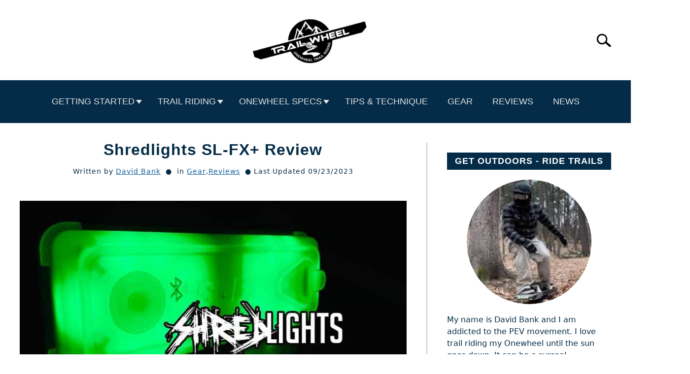

--- FILE ---
content_type: text/html; charset=UTF-8
request_url: https://trailwheel.com/shredlights-sl-fx-review/
body_size: 27114
content:
<!DOCTYPE html><html lang="en-US"><head><meta charset="UTF-8"/>
<script>var __ezHttpConsent={setByCat:function(src,tagType,attributes,category,force,customSetScriptFn=null){var setScript=function(){if(force||window.ezTcfConsent[category]){if(typeof customSetScriptFn==='function'){customSetScriptFn();}else{var scriptElement=document.createElement(tagType);scriptElement.src=src;attributes.forEach(function(attr){for(var key in attr){if(attr.hasOwnProperty(key)){scriptElement.setAttribute(key,attr[key]);}}});var firstScript=document.getElementsByTagName(tagType)[0];firstScript.parentNode.insertBefore(scriptElement,firstScript);}}};if(force||(window.ezTcfConsent&&window.ezTcfConsent.loaded)){setScript();}else if(typeof getEzConsentData==="function"){getEzConsentData().then(function(ezTcfConsent){if(ezTcfConsent&&ezTcfConsent.loaded){setScript();}else{console.error("cannot get ez consent data");force=true;setScript();}});}else{force=true;setScript();console.error("getEzConsentData is not a function");}},};</script>
<script>var ezTcfConsent=window.ezTcfConsent?window.ezTcfConsent:{loaded:false,store_info:false,develop_and_improve_services:false,measure_ad_performance:false,measure_content_performance:false,select_basic_ads:false,create_ad_profile:false,select_personalized_ads:false,create_content_profile:false,select_personalized_content:false,understand_audiences:false,use_limited_data_to_select_content:false,};function getEzConsentData(){return new Promise(function(resolve){document.addEventListener("ezConsentEvent",function(event){var ezTcfConsent=event.detail.ezTcfConsent;resolve(ezTcfConsent);});});}</script>
<script>if(typeof _setEzCookies!=='function'){function _setEzCookies(ezConsentData){var cookies=window.ezCookieQueue;for(var i=0;i<cookies.length;i++){var cookie=cookies[i];if(ezConsentData&&ezConsentData.loaded&&ezConsentData[cookie.tcfCategory]){document.cookie=cookie.name+"="+cookie.value;}}}}
window.ezCookieQueue=window.ezCookieQueue||[];if(typeof addEzCookies!=='function'){function addEzCookies(arr){window.ezCookieQueue=[...window.ezCookieQueue,...arr];}}
addEzCookies([{name:"ezoab_394208",value:"mod1; Path=/; Domain=trailwheel.com; Max-Age=7200",tcfCategory:"store_info",isEzoic:"true",},{name:"ezosuibasgeneris-1",value:"69191298-f3e2-40e3-6c88-8a0624a80e03; Path=/; Domain=trailwheel.com; Expires=Tue, 19 Jan 2027 14:38:39 UTC; Secure; SameSite=None",tcfCategory:"understand_audiences",isEzoic:"true",}]);if(window.ezTcfConsent&&window.ezTcfConsent.loaded){_setEzCookies(window.ezTcfConsent);}else if(typeof getEzConsentData==="function"){getEzConsentData().then(function(ezTcfConsent){if(ezTcfConsent&&ezTcfConsent.loaded){_setEzCookies(window.ezTcfConsent);}else{console.error("cannot get ez consent data");_setEzCookies(window.ezTcfConsent);}});}else{console.error("getEzConsentData is not a function");_setEzCookies(window.ezTcfConsent);}</script><script type="text/javascript" data-ezscrex='false' data-cfasync='false'>window._ezaq = Object.assign({"edge_cache_status":12,"edge_response_time":542,"url":"https://trailwheel.com/shredlights-sl-fx-review/"}, typeof window._ezaq !== "undefined" ? window._ezaq : {});</script><script type="text/javascript" data-ezscrex='false' data-cfasync='false'>window._ezaq = Object.assign({"ab_test_id":"mod1"}, typeof window._ezaq !== "undefined" ? window._ezaq : {});window.__ez=window.__ez||{};window.__ez.tf={};</script><script type="text/javascript" data-ezscrex='false' data-cfasync='false'>window.ezDisableAds = true;</script>
<script data-ezscrex='false' data-cfasync='false' data-pagespeed-no-defer>var __ez=__ez||{};__ez.stms=Date.now();__ez.evt={};__ez.script={};__ez.ck=__ez.ck||{};__ez.template={};__ez.template.isOrig=true;window.__ezScriptHost="//www.ezojs.com";__ez.queue=__ez.queue||function(){var e=0,i=0,t=[],n=!1,o=[],r=[],s=!0,a=function(e,i,n,o,r,s,a){var l=arguments.length>7&&void 0!==arguments[7]?arguments[7]:window,d=this;this.name=e,this.funcName=i,this.parameters=null===n?null:w(n)?n:[n],this.isBlock=o,this.blockedBy=r,this.deleteWhenComplete=s,this.isError=!1,this.isComplete=!1,this.isInitialized=!1,this.proceedIfError=a,this.fWindow=l,this.isTimeDelay=!1,this.process=function(){f("... func = "+e),d.isInitialized=!0,d.isComplete=!0,f("... func.apply: "+e);var i=d.funcName.split("."),n=null,o=this.fWindow||window;i.length>3||(n=3===i.length?o[i[0]][i[1]][i[2]]:2===i.length?o[i[0]][i[1]]:o[d.funcName]),null!=n&&n.apply(null,this.parameters),!0===d.deleteWhenComplete&&delete t[e],!0===d.isBlock&&(f("----- F'D: "+d.name),m())}},l=function(e,i,t,n,o,r,s){var a=arguments.length>7&&void 0!==arguments[7]?arguments[7]:window,l=this;this.name=e,this.path=i,this.async=o,this.defer=r,this.isBlock=t,this.blockedBy=n,this.isInitialized=!1,this.isError=!1,this.isComplete=!1,this.proceedIfError=s,this.fWindow=a,this.isTimeDelay=!1,this.isPath=function(e){return"/"===e[0]&&"/"!==e[1]},this.getSrc=function(e){return void 0!==window.__ezScriptHost&&this.isPath(e)&&"banger.js"!==this.name?window.__ezScriptHost+e:e},this.process=function(){l.isInitialized=!0,f("... file = "+e);var i=this.fWindow?this.fWindow.document:document,t=i.createElement("script");t.src=this.getSrc(this.path),!0===o?t.async=!0:!0===r&&(t.defer=!0),t.onerror=function(){var e={url:window.location.href,name:l.name,path:l.path,user_agent:window.navigator.userAgent};"undefined"!=typeof _ezaq&&(e.pageview_id=_ezaq.page_view_id);var i=encodeURIComponent(JSON.stringify(e)),t=new XMLHttpRequest;t.open("GET","//g.ezoic.net/ezqlog?d="+i,!0),t.send(),f("----- ERR'D: "+l.name),l.isError=!0,!0===l.isBlock&&m()},t.onreadystatechange=t.onload=function(){var e=t.readyState;f("----- F'D: "+l.name),e&&!/loaded|complete/.test(e)||(l.isComplete=!0,!0===l.isBlock&&m())},i.getElementsByTagName("head")[0].appendChild(t)}},d=function(e,i){this.name=e,this.path="",this.async=!1,this.defer=!1,this.isBlock=!1,this.blockedBy=[],this.isInitialized=!0,this.isError=!1,this.isComplete=i,this.proceedIfError=!1,this.isTimeDelay=!1,this.process=function(){}};function c(e,i,n,s,a,d,c,u,f){var m=new l(e,i,n,s,a,d,c,f);!0===u?o[e]=m:r[e]=m,t[e]=m,h(m)}function h(e){!0!==u(e)&&0!=s&&e.process()}function u(e){if(!0===e.isTimeDelay&&!1===n)return f(e.name+" blocked = TIME DELAY!"),!0;if(w(e.blockedBy))for(var i=0;i<e.blockedBy.length;i++){var o=e.blockedBy[i];if(!1===t.hasOwnProperty(o))return f(e.name+" blocked = "+o),!0;if(!0===e.proceedIfError&&!0===t[o].isError)return!1;if(!1===t[o].isComplete)return f(e.name+" blocked = "+o),!0}return!1}function f(e){var i=window.location.href,t=new RegExp("[?&]ezq=([^&#]*)","i").exec(i);"1"===(t?t[1]:null)&&console.debug(e)}function m(){++e>200||(f("let's go"),p(o),p(r))}function p(e){for(var i in e)if(!1!==e.hasOwnProperty(i)){var t=e[i];!0===t.isComplete||u(t)||!0===t.isInitialized||!0===t.isError?!0===t.isError?f(t.name+": error"):!0===t.isComplete?f(t.name+": complete already"):!0===t.isInitialized&&f(t.name+": initialized already"):t.process()}}function w(e){return"[object Array]"==Object.prototype.toString.call(e)}return window.addEventListener("load",(function(){setTimeout((function(){n=!0,f("TDELAY -----"),m()}),5e3)}),!1),{addFile:c,addFileOnce:function(e,i,n,o,r,s,a,l,d){t[e]||c(e,i,n,o,r,s,a,l,d)},addDelayFile:function(e,i){var n=new l(e,i,!1,[],!1,!1,!0);n.isTimeDelay=!0,f(e+" ...  FILE! TDELAY"),r[e]=n,t[e]=n,h(n)},addFunc:function(e,n,s,l,d,c,u,f,m,p){!0===c&&(e=e+"_"+i++);var w=new a(e,n,s,l,d,u,f,p);!0===m?o[e]=w:r[e]=w,t[e]=w,h(w)},addDelayFunc:function(e,i,n){var o=new a(e,i,n,!1,[],!0,!0);o.isTimeDelay=!0,f(e+" ...  FUNCTION! TDELAY"),r[e]=o,t[e]=o,h(o)},items:t,processAll:m,setallowLoad:function(e){s=e},markLoaded:function(e){if(e&&0!==e.length){if(e in t){var i=t[e];!0===i.isComplete?f(i.name+" "+e+": error loaded duplicate"):(i.isComplete=!0,i.isInitialized=!0)}else t[e]=new d(e,!0);f("markLoaded dummyfile: "+t[e].name)}},logWhatsBlocked:function(){for(var e in t)!1!==t.hasOwnProperty(e)&&u(t[e])}}}();__ez.evt.add=function(e,t,n){e.addEventListener?e.addEventListener(t,n,!1):e.attachEvent?e.attachEvent("on"+t,n):e["on"+t]=n()},__ez.evt.remove=function(e,t,n){e.removeEventListener?e.removeEventListener(t,n,!1):e.detachEvent?e.detachEvent("on"+t,n):delete e["on"+t]};__ez.script.add=function(e){var t=document.createElement("script");t.src=e,t.async=!0,t.type="text/javascript",document.getElementsByTagName("head")[0].appendChild(t)};__ez.dot=__ez.dot||{};__ez.queue.addFileOnce('/detroitchicago/boise.js', '/detroitchicago/boise.js?gcb=195-5&cb=5', true, [], true, false, true, false);__ez.queue.addFileOnce('/parsonsmaize/abilene.js', '/parsonsmaize/abilene.js?gcb=195-5&cb=e80eca0cdb', true, [], true, false, true, false);__ez.queue.addFileOnce('/parsonsmaize/mulvane.js', '/parsonsmaize/mulvane.js?gcb=195-5&cb=e75e48eec0', true, ['/parsonsmaize/abilene.js'], true, false, true, false);__ez.queue.addFileOnce('/detroitchicago/birmingham.js', '/detroitchicago/birmingham.js?gcb=195-5&cb=539c47377c', true, ['/parsonsmaize/abilene.js'], true, false, true, false);</script>
<script data-ezscrex="false" type="text/javascript" data-cfasync="false">window._ezaq = Object.assign({"ad_cache_level":0,"adpicker_placement_cnt":0,"ai_placeholder_cache_level":0,"ai_placeholder_placement_cnt":-1,"article_category":"Gear","author":"David Bank","domain":"trailwheel.com","domain_id":394208,"ezcache_level":1,"ezcache_skip_code":0,"has_bad_image":0,"has_bad_words":0,"is_sitespeed":0,"lt_cache_level":0,"publish_date":"2023-05-28","response_size":119692,"response_size_orig":113888,"response_time_orig":586,"template_id":120,"url":"https://trailwheel.com/shredlights-sl-fx-review/","word_count":0,"worst_bad_word_level":0}, typeof window._ezaq !== "undefined" ? window._ezaq : {});__ez.queue.markLoaded('ezaqBaseReady');</script>
<script type='text/javascript' data-ezscrex='false' data-cfasync='false'>
window.ezAnalyticsStatic = true;

function analyticsAddScript(script) {
	var ezDynamic = document.createElement('script');
	ezDynamic.type = 'text/javascript';
	ezDynamic.innerHTML = script;
	document.head.appendChild(ezDynamic);
}
function getCookiesWithPrefix() {
    var allCookies = document.cookie.split(';');
    var cookiesWithPrefix = {};

    for (var i = 0; i < allCookies.length; i++) {
        var cookie = allCookies[i].trim();

        for (var j = 0; j < arguments.length; j++) {
            var prefix = arguments[j];
            if (cookie.indexOf(prefix) === 0) {
                var cookieParts = cookie.split('=');
                var cookieName = cookieParts[0];
                var cookieValue = cookieParts.slice(1).join('=');
                cookiesWithPrefix[cookieName] = decodeURIComponent(cookieValue);
                break; // Once matched, no need to check other prefixes
            }
        }
    }

    return cookiesWithPrefix;
}
function productAnalytics() {
	var d = {"pr":[6],"omd5":"0329e580966d55ac3b68d7564fde5332","nar":"risk score"};
	d.u = _ezaq.url;
	d.p = _ezaq.page_view_id;
	d.v = _ezaq.visit_uuid;
	d.ab = _ezaq.ab_test_id;
	d.e = JSON.stringify(_ezaq);
	d.ref = document.referrer;
	d.c = getCookiesWithPrefix('active_template', 'ez', 'lp_');
	if(typeof ez_utmParams !== 'undefined') {
		d.utm = ez_utmParams;
	}

	var dataText = JSON.stringify(d);
	var xhr = new XMLHttpRequest();
	xhr.open('POST','/ezais/analytics?cb=1', true);
	xhr.onload = function () {
		if (xhr.status!=200) {
            return;
		}

        if(document.readyState !== 'loading') {
            analyticsAddScript(xhr.response);
            return;
        }

        var eventFunc = function() {
            if(document.readyState === 'loading') {
                return;
            }
            document.removeEventListener('readystatechange', eventFunc, false);
            analyticsAddScript(xhr.response);
        };

        document.addEventListener('readystatechange', eventFunc, false);
	};
	xhr.setRequestHeader('Content-Type','text/plain');
	xhr.send(dataText);
}
__ez.queue.addFunc("productAnalytics", "productAnalytics", null, true, ['ezaqBaseReady'], false, false, false, true);
</script><base href="https://trailwheel.com/shredlights-sl-fx-review/"/>
		<!-- Global Site Tag (gtag.js) - Google Analytics -->
	<script async="" src="https://www.googletagmanager.com/gtag/js?id=G-2899H05X3P"></script>
	<script>
	  window.dataLayer = window.dataLayer || [];
	  function gtag(){dataLayer.push(arguments);}
	  gtag('js', new Date());

	  
	  	  gtag('config', 'G-2899H05X3P');
	  
	</script>

	
	
	<meta name="viewport" content="width=device-width, initial-scale=1"/>
		<link rel="shortcut icon" href="https://trailwheel.com/wp-content/uploads/2022/10/favicon.jpg"/>
		<link rel="profile" href="https://gmpg.org/xfn/11"/>

	<meta name="robots" content="index, follow, max-image-preview:large, max-snippet:-1, max-video-preview:-1"/>

	<!-- This site is optimized with the Yoast SEO plugin v26.7 - https://yoast.com/wordpress/plugins/seo/ -->
	<title>Shredlights SL-FX+ Review - TrailWheel</title>
	<link rel="canonical" href="https://trailwheel.com/shredlights-sl-fx-review/"/>
	<meta property="og:locale" content="en_US"/>
	<meta property="og:type" content="article"/>
	<meta property="og:title" content="Shredlights SL-FX+ Review - TrailWheel"/>
	<meta property="og:description" content="If you’re looking to add some serious style and futuristic vibes to your Onewheel, EUC or electric skateboard night sessions, then you got to get yourself some underglow lights. It’s"/>
	<meta property="og:url" content="https://trailwheel.com/shredlights-sl-fx-review/"/>
	<meta property="og:site_name" content="TrailWheel"/>
	<meta property="article:published_time" content="2023-05-28T19:02:21+00:00"/>
	<meta property="article:modified_time" content="2023-09-23T13:38:52+00:00"/>
	<meta name="author" content="David Bank"/>
	<meta name="twitter:card" content="summary_large_image"/>
	<meta name="twitter:label1" content="Written by"/>
	<meta name="twitter:data1" content="David Bank"/>
	<meta name="twitter:label2" content="Est. reading time"/>
	<meta name="twitter:data2" content="7 minutes"/>
	<script type="application/ld+json" class="yoast-schema-graph">{"@context":"https://schema.org","@graph":[{"@type":"Article","@id":"https://trailwheel.com/shredlights-sl-fx-review/#article","isPartOf":{"@id":"https://trailwheel.com/shredlights-sl-fx-review/"},"author":{"name":"David Bank","@id":"https://trailwheel.com/#/schema/person/0e21fec5d981caf1fce3defe88175f5f"},"headline":"Shredlights SL-FX+ Review","datePublished":"2023-05-28T19:02:21+00:00","dateModified":"2023-09-23T13:38:52+00:00","mainEntityOfPage":{"@id":"https://trailwheel.com/shredlights-sl-fx-review/"},"wordCount":1514,"commentCount":0,"publisher":{"@id":"https://trailwheel.com/#organization"},"image":{"@id":"https://trailwheel.com/shredlights-sl-fx-review/#primaryimage"},"thumbnailUrl":"https://trailwheel.com/wp-content/uploads/2023/05/shredlights-slfx-for-onewheel.jpg","keywords":["leds","lights","shredlights"],"articleSection":["Gear","Reviews"],"inLanguage":"en-US","potentialAction":[{"@type":"CommentAction","name":"Comment","target":["https://trailwheel.com/shredlights-sl-fx-review/#respond"]}]},{"@type":"WebPage","@id":"https://trailwheel.com/shredlights-sl-fx-review/","url":"https://trailwheel.com/shredlights-sl-fx-review/","name":"Shredlights SL-FX+ Review - TrailWheel","isPartOf":{"@id":"https://trailwheel.com/#website"},"primaryImageOfPage":{"@id":"https://trailwheel.com/shredlights-sl-fx-review/#primaryimage"},"image":{"@id":"https://trailwheel.com/shredlights-sl-fx-review/#primaryimage"},"thumbnailUrl":"https://trailwheel.com/wp-content/uploads/2023/05/shredlights-slfx-for-onewheel.jpg","datePublished":"2023-05-28T19:02:21+00:00","dateModified":"2023-09-23T13:38:52+00:00","breadcrumb":{"@id":"https://trailwheel.com/shredlights-sl-fx-review/#breadcrumb"},"inLanguage":"en-US","potentialAction":[{"@type":"ReadAction","target":["https://trailwheel.com/shredlights-sl-fx-review/"]}]},{"@type":"ImageObject","inLanguage":"en-US","@id":"https://trailwheel.com/shredlights-sl-fx-review/#primaryimage","url":"https://trailwheel.com/wp-content/uploads/2023/05/shredlights-slfx-for-onewheel.jpg","contentUrl":"https://trailwheel.com/wp-content/uploads/2023/05/shredlights-slfx-for-onewheel.jpg","width":1600,"height":840,"caption":"shredlights for the onewheel xr, pint, gt and v1"},{"@type":"BreadcrumbList","@id":"https://trailwheel.com/shredlights-sl-fx-review/#breadcrumb","itemListElement":[{"@type":"ListItem","position":1,"name":"Home","item":"https://trailwheel.com/"},{"@type":"ListItem","position":2,"name":"Shredlights SL-FX+ Review"}]},{"@type":"WebSite","@id":"https://trailwheel.com/#website","url":"https://trailwheel.com/","name":"TrailWheel","description":"Onewheel Trail Riding","publisher":{"@id":"https://trailwheel.com/#organization"},"potentialAction":[{"@type":"SearchAction","target":{"@type":"EntryPoint","urlTemplate":"https://trailwheel.com/?s={search_term_string}"},"query-input":{"@type":"PropertyValueSpecification","valueRequired":true,"valueName":"search_term_string"}}],"inLanguage":"en-US"},{"@type":"Organization","@id":"https://trailwheel.com/#organization","name":"TrailWheel","url":"https://trailwheel.com/","logo":{"@type":"ImageObject","inLanguage":"en-US","@id":"https://trailwheel.com/#/schema/logo/image/","url":"https://trailwheel.com/wp-content/uploads/2022/10/logo2-1.png","contentUrl":"https://trailwheel.com/wp-content/uploads/2022/10/logo2-1.png","width":480,"height":213,"caption":"TrailWheel"},"image":{"@id":"https://trailwheel.com/#/schema/logo/image/"}},{"@type":"Person","@id":"https://trailwheel.com/#/schema/person/0e21fec5d981caf1fce3defe88175f5f","name":"David Bank","image":{"@type":"ImageObject","inLanguage":"en-US","@id":"https://trailwheel.com/#/schema/person/image/","url":"https://secure.gravatar.com/avatar/d8ef004648187ce0d70cf61a26b85b753af20a5ed6ccdcc88db096fd92e5b063?s=96&d=mm&r=pg","contentUrl":"https://secure.gravatar.com/avatar/d8ef004648187ce0d70cf61a26b85b753af20a5ed6ccdcc88db096fd92e5b063?s=96&d=mm&r=pg","caption":"David Bank"},"description":"David Bank - Onewheel Enthusiast and has been an avid Onewheel rider since 2020. With thousands of miles logged on various Onewheel models and builds, David has a deep understanding of the mechanics, safety protocols, and the joy of Onewheel riding. He has been featured in Onewheel community events and has contributed articles to leading Onewheel forums and PEV communities. David also runs a YouTube channel where he shares tips, reviews, and tutorials related to Onewheel.","sameAs":["https://trailwheel.com","https://www.youtube.com/channel/UC2xA8XfipNlS5yFcpJJ9aZA"],"url":"https://trailwheel.com/author/trailmaster/"},{"@type":"HowTo","@id":"https://trailwheel.com/shredlights-sl-fx-review/#howto-1","name":"Shredlights SL-FX+ Review","mainEntityOfPage":{"@id":"https://trailwheel.com/shredlights-sl-fx-review/#article"},"description":"How to pair SL-FX+ without the app","totalTime":"P0DT0H1M","step":[{"@type":"HowToStep","url":"https://trailwheel.com/shredlights-sl-fx-review/#how-to-step-1684972034865","name":"Enable Pairing Mode","itemListElement":[{"@type":"HowToDirection","text":"Press and hold the top button for 5 seconds (light will flash at 10% brightness when pairing mode is enabled)."}]},{"@type":"HowToStep","url":"https://trailwheel.com/shredlights-sl-fx-review/#how-to-step-1684972097629","name":"Pair 2 Light to Create a Group","itemListElement":[{"@type":"HowToDirection","text":"Make sure light #1 is in pairing mode then press and the top button on light 2 for 1 second. Both lights will turn on to indicate successful pairing. (lights 1 &amp; 2 can now be controlled together as Group 1"}]},{"@type":"HowToStep","url":"https://trailwheel.com/shredlights-sl-fx-review/#how-to-step-1684972294602","name":"Add More Lights to a Group","itemListElement":[{"@type":"HowToDirection","text":"Enable pairing mode on the additional light. Press the top button on any light in the connected group for 1 second (all lights will turn on indicating the added light is paired to the group)."}]}],"inLanguage":"en-US"}]}</script>
	<!-- / Yoast SEO plugin. -->


<link rel="alternate" title="oEmbed (JSON)" type="application/json+oembed" href="https://trailwheel.com/wp-json/oembed/1.0/embed?url=https%3A%2F%2Ftrailwheel.com%2Fshredlights-sl-fx-review%2F"/>
<link rel="alternate" title="oEmbed (XML)" type="text/xml+oembed" href="https://trailwheel.com/wp-json/oembed/1.0/embed?url=https%3A%2F%2Ftrailwheel.com%2Fshredlights-sl-fx-review%2F&amp;format=xml"/>
<style id="wp-img-auto-sizes-contain-inline-css" type="text/css">
img:is([sizes=auto i],[sizes^="auto," i]){contain-intrinsic-size:3000px 1500px}
/*# sourceURL=wp-img-auto-sizes-contain-inline-css */
</style>
<style id="wp-block-library-inline-css" type="text/css">
:root{--wp-block-synced-color:#7a00df;--wp-block-synced-color--rgb:122,0,223;--wp-bound-block-color:var(--wp-block-synced-color);--wp-editor-canvas-background:#ddd;--wp-admin-theme-color:#007cba;--wp-admin-theme-color--rgb:0,124,186;--wp-admin-theme-color-darker-10:#006ba1;--wp-admin-theme-color-darker-10--rgb:0,107,160.5;--wp-admin-theme-color-darker-20:#005a87;--wp-admin-theme-color-darker-20--rgb:0,90,135;--wp-admin-border-width-focus:2px}@media (min-resolution:192dpi){:root{--wp-admin-border-width-focus:1.5px}}.wp-element-button{cursor:pointer}:root .has-very-light-gray-background-color{background-color:#eee}:root .has-very-dark-gray-background-color{background-color:#313131}:root .has-very-light-gray-color{color:#eee}:root .has-very-dark-gray-color{color:#313131}:root .has-vivid-green-cyan-to-vivid-cyan-blue-gradient-background{background:linear-gradient(135deg,#00d084,#0693e3)}:root .has-purple-crush-gradient-background{background:linear-gradient(135deg,#34e2e4,#4721fb 50%,#ab1dfe)}:root .has-hazy-dawn-gradient-background{background:linear-gradient(135deg,#faaca8,#dad0ec)}:root .has-subdued-olive-gradient-background{background:linear-gradient(135deg,#fafae1,#67a671)}:root .has-atomic-cream-gradient-background{background:linear-gradient(135deg,#fdd79a,#004a59)}:root .has-nightshade-gradient-background{background:linear-gradient(135deg,#330968,#31cdcf)}:root .has-midnight-gradient-background{background:linear-gradient(135deg,#020381,#2874fc)}:root{--wp--preset--font-size--normal:16px;--wp--preset--font-size--huge:42px}.has-regular-font-size{font-size:1em}.has-larger-font-size{font-size:2.625em}.has-normal-font-size{font-size:var(--wp--preset--font-size--normal)}.has-huge-font-size{font-size:var(--wp--preset--font-size--huge)}.has-text-align-center{text-align:center}.has-text-align-left{text-align:left}.has-text-align-right{text-align:right}.has-fit-text{white-space:nowrap!important}#end-resizable-editor-section{display:none}.aligncenter{clear:both}.items-justified-left{justify-content:flex-start}.items-justified-center{justify-content:center}.items-justified-right{justify-content:flex-end}.items-justified-space-between{justify-content:space-between}.screen-reader-text{border:0;clip-path:inset(50%);height:1px;margin:-1px;overflow:hidden;padding:0;position:absolute;width:1px;word-wrap:normal!important}.screen-reader-text:focus{background-color:#ddd;clip-path:none;color:#444;display:block;font-size:1em;height:auto;left:5px;line-height:normal;padding:15px 23px 14px;text-decoration:none;top:5px;width:auto;z-index:100000}html :where(.has-border-color){border-style:solid}html :where([style*=border-top-color]){border-top-style:solid}html :where([style*=border-right-color]){border-right-style:solid}html :where([style*=border-bottom-color]){border-bottom-style:solid}html :where([style*=border-left-color]){border-left-style:solid}html :where([style*=border-width]){border-style:solid}html :where([style*=border-top-width]){border-top-style:solid}html :where([style*=border-right-width]){border-right-style:solid}html :where([style*=border-bottom-width]){border-bottom-style:solid}html :where([style*=border-left-width]){border-left-style:solid}html :where(img[class*=wp-image-]){height:auto;max-width:100%}:where(figure){margin:0 0 1em}html :where(.is-position-sticky){--wp-admin--admin-bar--position-offset:var(--wp-admin--admin-bar--height,0px)}@media screen and (max-width:600px){html :where(.is-position-sticky){--wp-admin--admin-bar--position-offset:0px}}

/*# sourceURL=wp-block-library-inline-css */
</style><style id="wp-block-gallery-inline-css" type="text/css">
.blocks-gallery-grid:not(.has-nested-images),.wp-block-gallery:not(.has-nested-images){display:flex;flex-wrap:wrap;list-style-type:none;margin:0;padding:0}.blocks-gallery-grid:not(.has-nested-images) .blocks-gallery-image,.blocks-gallery-grid:not(.has-nested-images) .blocks-gallery-item,.wp-block-gallery:not(.has-nested-images) .blocks-gallery-image,.wp-block-gallery:not(.has-nested-images) .blocks-gallery-item{display:flex;flex-direction:column;flex-grow:1;justify-content:center;margin:0 1em 1em 0;position:relative;width:calc(50% - 1em)}.blocks-gallery-grid:not(.has-nested-images) .blocks-gallery-image:nth-of-type(2n),.blocks-gallery-grid:not(.has-nested-images) .blocks-gallery-item:nth-of-type(2n),.wp-block-gallery:not(.has-nested-images) .blocks-gallery-image:nth-of-type(2n),.wp-block-gallery:not(.has-nested-images) .blocks-gallery-item:nth-of-type(2n){margin-right:0}.blocks-gallery-grid:not(.has-nested-images) .blocks-gallery-image figure,.blocks-gallery-grid:not(.has-nested-images) .blocks-gallery-item figure,.wp-block-gallery:not(.has-nested-images) .blocks-gallery-image figure,.wp-block-gallery:not(.has-nested-images) .blocks-gallery-item figure{align-items:flex-end;display:flex;height:100%;justify-content:flex-start;margin:0}.blocks-gallery-grid:not(.has-nested-images) .blocks-gallery-image img,.blocks-gallery-grid:not(.has-nested-images) .blocks-gallery-item img,.wp-block-gallery:not(.has-nested-images) .blocks-gallery-image img,.wp-block-gallery:not(.has-nested-images) .blocks-gallery-item img{display:block;height:auto;max-width:100%;width:auto}.blocks-gallery-grid:not(.has-nested-images) .blocks-gallery-image figcaption,.blocks-gallery-grid:not(.has-nested-images) .blocks-gallery-item figcaption,.wp-block-gallery:not(.has-nested-images) .blocks-gallery-image figcaption,.wp-block-gallery:not(.has-nested-images) .blocks-gallery-item figcaption{background:linear-gradient(0deg,#000000b3,#0000004d 70%,#0000);bottom:0;box-sizing:border-box;color:#fff;font-size:.8em;margin:0;max-height:100%;overflow:auto;padding:3em .77em .7em;position:absolute;text-align:center;width:100%;z-index:2}.blocks-gallery-grid:not(.has-nested-images) .blocks-gallery-image figcaption img,.blocks-gallery-grid:not(.has-nested-images) .blocks-gallery-item figcaption img,.wp-block-gallery:not(.has-nested-images) .blocks-gallery-image figcaption img,.wp-block-gallery:not(.has-nested-images) .blocks-gallery-item figcaption img{display:inline}.blocks-gallery-grid:not(.has-nested-images) figcaption,.wp-block-gallery:not(.has-nested-images) figcaption{flex-grow:1}.blocks-gallery-grid:not(.has-nested-images).is-cropped .blocks-gallery-image a,.blocks-gallery-grid:not(.has-nested-images).is-cropped .blocks-gallery-image img,.blocks-gallery-grid:not(.has-nested-images).is-cropped .blocks-gallery-item a,.blocks-gallery-grid:not(.has-nested-images).is-cropped .blocks-gallery-item img,.wp-block-gallery:not(.has-nested-images).is-cropped .blocks-gallery-image a,.wp-block-gallery:not(.has-nested-images).is-cropped .blocks-gallery-image img,.wp-block-gallery:not(.has-nested-images).is-cropped .blocks-gallery-item a,.wp-block-gallery:not(.has-nested-images).is-cropped .blocks-gallery-item img{flex:1;height:100%;object-fit:cover;width:100%}.blocks-gallery-grid:not(.has-nested-images).columns-1 .blocks-gallery-image,.blocks-gallery-grid:not(.has-nested-images).columns-1 .blocks-gallery-item,.wp-block-gallery:not(.has-nested-images).columns-1 .blocks-gallery-image,.wp-block-gallery:not(.has-nested-images).columns-1 .blocks-gallery-item{margin-right:0;width:100%}@media (min-width:600px){.blocks-gallery-grid:not(.has-nested-images).columns-3 .blocks-gallery-image,.blocks-gallery-grid:not(.has-nested-images).columns-3 .blocks-gallery-item,.wp-block-gallery:not(.has-nested-images).columns-3 .blocks-gallery-image,.wp-block-gallery:not(.has-nested-images).columns-3 .blocks-gallery-item{margin-right:1em;width:calc(33.33333% - .66667em)}.blocks-gallery-grid:not(.has-nested-images).columns-4 .blocks-gallery-image,.blocks-gallery-grid:not(.has-nested-images).columns-4 .blocks-gallery-item,.wp-block-gallery:not(.has-nested-images).columns-4 .blocks-gallery-image,.wp-block-gallery:not(.has-nested-images).columns-4 .blocks-gallery-item{margin-right:1em;width:calc(25% - .75em)}.blocks-gallery-grid:not(.has-nested-images).columns-5 .blocks-gallery-image,.blocks-gallery-grid:not(.has-nested-images).columns-5 .blocks-gallery-item,.wp-block-gallery:not(.has-nested-images).columns-5 .blocks-gallery-image,.wp-block-gallery:not(.has-nested-images).columns-5 .blocks-gallery-item{margin-right:1em;width:calc(20% - .8em)}.blocks-gallery-grid:not(.has-nested-images).columns-6 .blocks-gallery-image,.blocks-gallery-grid:not(.has-nested-images).columns-6 .blocks-gallery-item,.wp-block-gallery:not(.has-nested-images).columns-6 .blocks-gallery-image,.wp-block-gallery:not(.has-nested-images).columns-6 .blocks-gallery-item{margin-right:1em;width:calc(16.66667% - .83333em)}.blocks-gallery-grid:not(.has-nested-images).columns-7 .blocks-gallery-image,.blocks-gallery-grid:not(.has-nested-images).columns-7 .blocks-gallery-item,.wp-block-gallery:not(.has-nested-images).columns-7 .blocks-gallery-image,.wp-block-gallery:not(.has-nested-images).columns-7 .blocks-gallery-item{margin-right:1em;width:calc(14.28571% - .85714em)}.blocks-gallery-grid:not(.has-nested-images).columns-8 .blocks-gallery-image,.blocks-gallery-grid:not(.has-nested-images).columns-8 .blocks-gallery-item,.wp-block-gallery:not(.has-nested-images).columns-8 .blocks-gallery-image,.wp-block-gallery:not(.has-nested-images).columns-8 .blocks-gallery-item{margin-right:1em;width:calc(12.5% - .875em)}.blocks-gallery-grid:not(.has-nested-images).columns-1 .blocks-gallery-image:nth-of-type(1n),.blocks-gallery-grid:not(.has-nested-images).columns-1 .blocks-gallery-item:nth-of-type(1n),.blocks-gallery-grid:not(.has-nested-images).columns-2 .blocks-gallery-image:nth-of-type(2n),.blocks-gallery-grid:not(.has-nested-images).columns-2 .blocks-gallery-item:nth-of-type(2n),.blocks-gallery-grid:not(.has-nested-images).columns-3 .blocks-gallery-image:nth-of-type(3n),.blocks-gallery-grid:not(.has-nested-images).columns-3 .blocks-gallery-item:nth-of-type(3n),.blocks-gallery-grid:not(.has-nested-images).columns-4 .blocks-gallery-image:nth-of-type(4n),.blocks-gallery-grid:not(.has-nested-images).columns-4 .blocks-gallery-item:nth-of-type(4n),.blocks-gallery-grid:not(.has-nested-images).columns-5 .blocks-gallery-image:nth-of-type(5n),.blocks-gallery-grid:not(.has-nested-images).columns-5 .blocks-gallery-item:nth-of-type(5n),.blocks-gallery-grid:not(.has-nested-images).columns-6 .blocks-gallery-image:nth-of-type(6n),.blocks-gallery-grid:not(.has-nested-images).columns-6 .blocks-gallery-item:nth-of-type(6n),.blocks-gallery-grid:not(.has-nested-images).columns-7 .blocks-gallery-image:nth-of-type(7n),.blocks-gallery-grid:not(.has-nested-images).columns-7 .blocks-gallery-item:nth-of-type(7n),.blocks-gallery-grid:not(.has-nested-images).columns-8 .blocks-gallery-image:nth-of-type(8n),.blocks-gallery-grid:not(.has-nested-images).columns-8 .blocks-gallery-item:nth-of-type(8n),.wp-block-gallery:not(.has-nested-images).columns-1 .blocks-gallery-image:nth-of-type(1n),.wp-block-gallery:not(.has-nested-images).columns-1 .blocks-gallery-item:nth-of-type(1n),.wp-block-gallery:not(.has-nested-images).columns-2 .blocks-gallery-image:nth-of-type(2n),.wp-block-gallery:not(.has-nested-images).columns-2 .blocks-gallery-item:nth-of-type(2n),.wp-block-gallery:not(.has-nested-images).columns-3 .blocks-gallery-image:nth-of-type(3n),.wp-block-gallery:not(.has-nested-images).columns-3 .blocks-gallery-item:nth-of-type(3n),.wp-block-gallery:not(.has-nested-images).columns-4 .blocks-gallery-image:nth-of-type(4n),.wp-block-gallery:not(.has-nested-images).columns-4 .blocks-gallery-item:nth-of-type(4n),.wp-block-gallery:not(.has-nested-images).columns-5 .blocks-gallery-image:nth-of-type(5n),.wp-block-gallery:not(.has-nested-images).columns-5 .blocks-gallery-item:nth-of-type(5n),.wp-block-gallery:not(.has-nested-images).columns-6 .blocks-gallery-image:nth-of-type(6n),.wp-block-gallery:not(.has-nested-images).columns-6 .blocks-gallery-item:nth-of-type(6n),.wp-block-gallery:not(.has-nested-images).columns-7 .blocks-gallery-image:nth-of-type(7n),.wp-block-gallery:not(.has-nested-images).columns-7 .blocks-gallery-item:nth-of-type(7n),.wp-block-gallery:not(.has-nested-images).columns-8 .blocks-gallery-image:nth-of-type(8n),.wp-block-gallery:not(.has-nested-images).columns-8 .blocks-gallery-item:nth-of-type(8n){margin-right:0}}.blocks-gallery-grid:not(.has-nested-images) .blocks-gallery-image:last-child,.blocks-gallery-grid:not(.has-nested-images) .blocks-gallery-item:last-child,.wp-block-gallery:not(.has-nested-images) .blocks-gallery-image:last-child,.wp-block-gallery:not(.has-nested-images) .blocks-gallery-item:last-child{margin-right:0}.blocks-gallery-grid:not(.has-nested-images).alignleft,.blocks-gallery-grid:not(.has-nested-images).alignright,.wp-block-gallery:not(.has-nested-images).alignleft,.wp-block-gallery:not(.has-nested-images).alignright{max-width:420px;width:100%}.blocks-gallery-grid:not(.has-nested-images).aligncenter .blocks-gallery-item figure,.wp-block-gallery:not(.has-nested-images).aligncenter .blocks-gallery-item figure{justify-content:center}.wp-block-gallery:not(.is-cropped) .blocks-gallery-item{align-self:flex-start}figure.wp-block-gallery.has-nested-images{align-items:normal}.wp-block-gallery.has-nested-images figure.wp-block-image:not(#individual-image){margin:0;width:calc(50% - var(--wp--style--unstable-gallery-gap, 16px)/2)}.wp-block-gallery.has-nested-images figure.wp-block-image{box-sizing:border-box;display:flex;flex-direction:column;flex-grow:1;justify-content:center;max-width:100%;position:relative}.wp-block-gallery.has-nested-images figure.wp-block-image>a,.wp-block-gallery.has-nested-images figure.wp-block-image>div{flex-direction:column;flex-grow:1;margin:0}.wp-block-gallery.has-nested-images figure.wp-block-image img{display:block;height:auto;max-width:100%!important;width:auto}.wp-block-gallery.has-nested-images figure.wp-block-image figcaption,.wp-block-gallery.has-nested-images figure.wp-block-image:has(figcaption):before{bottom:0;left:0;max-height:100%;position:absolute;right:0}.wp-block-gallery.has-nested-images figure.wp-block-image:has(figcaption):before{backdrop-filter:blur(3px);content:"";height:100%;-webkit-mask-image:linear-gradient(0deg,#000 20%,#0000);mask-image:linear-gradient(0deg,#000 20%,#0000);max-height:40%;pointer-events:none}.wp-block-gallery.has-nested-images figure.wp-block-image figcaption{box-sizing:border-box;color:#fff;font-size:13px;margin:0;overflow:auto;padding:1em;text-align:center;text-shadow:0 0 1.5px #000}.wp-block-gallery.has-nested-images figure.wp-block-image figcaption::-webkit-scrollbar{height:12px;width:12px}.wp-block-gallery.has-nested-images figure.wp-block-image figcaption::-webkit-scrollbar-track{background-color:initial}.wp-block-gallery.has-nested-images figure.wp-block-image figcaption::-webkit-scrollbar-thumb{background-clip:padding-box;background-color:initial;border:3px solid #0000;border-radius:8px}.wp-block-gallery.has-nested-images figure.wp-block-image figcaption:focus-within::-webkit-scrollbar-thumb,.wp-block-gallery.has-nested-images figure.wp-block-image figcaption:focus::-webkit-scrollbar-thumb,.wp-block-gallery.has-nested-images figure.wp-block-image figcaption:hover::-webkit-scrollbar-thumb{background-color:#fffc}.wp-block-gallery.has-nested-images figure.wp-block-image figcaption{scrollbar-color:#0000 #0000;scrollbar-gutter:stable both-edges;scrollbar-width:thin}.wp-block-gallery.has-nested-images figure.wp-block-image figcaption:focus,.wp-block-gallery.has-nested-images figure.wp-block-image figcaption:focus-within,.wp-block-gallery.has-nested-images figure.wp-block-image figcaption:hover{scrollbar-color:#fffc #0000}.wp-block-gallery.has-nested-images figure.wp-block-image figcaption{will-change:transform}@media (hover:none){.wp-block-gallery.has-nested-images figure.wp-block-image figcaption{scrollbar-color:#fffc #0000}}.wp-block-gallery.has-nested-images figure.wp-block-image figcaption{background:linear-gradient(0deg,#0006,#0000)}.wp-block-gallery.has-nested-images figure.wp-block-image figcaption img{display:inline}.wp-block-gallery.has-nested-images figure.wp-block-image figcaption a{color:inherit}.wp-block-gallery.has-nested-images figure.wp-block-image.has-custom-border img{box-sizing:border-box}.wp-block-gallery.has-nested-images figure.wp-block-image.has-custom-border>a,.wp-block-gallery.has-nested-images figure.wp-block-image.has-custom-border>div,.wp-block-gallery.has-nested-images figure.wp-block-image.is-style-rounded>a,.wp-block-gallery.has-nested-images figure.wp-block-image.is-style-rounded>div{flex:1 1 auto}.wp-block-gallery.has-nested-images figure.wp-block-image.has-custom-border figcaption,.wp-block-gallery.has-nested-images figure.wp-block-image.is-style-rounded figcaption{background:none;color:inherit;flex:initial;margin:0;padding:10px 10px 9px;position:relative;text-shadow:none}.wp-block-gallery.has-nested-images figure.wp-block-image.has-custom-border:before,.wp-block-gallery.has-nested-images figure.wp-block-image.is-style-rounded:before{content:none}.wp-block-gallery.has-nested-images figcaption{flex-basis:100%;flex-grow:1;text-align:center}.wp-block-gallery.has-nested-images:not(.is-cropped) figure.wp-block-image:not(#individual-image){margin-bottom:auto;margin-top:0}.wp-block-gallery.has-nested-images.is-cropped figure.wp-block-image:not(#individual-image){align-self:inherit}.wp-block-gallery.has-nested-images.is-cropped figure.wp-block-image:not(#individual-image)>a,.wp-block-gallery.has-nested-images.is-cropped figure.wp-block-image:not(#individual-image)>div:not(.components-drop-zone){display:flex}.wp-block-gallery.has-nested-images.is-cropped figure.wp-block-image:not(#individual-image) a,.wp-block-gallery.has-nested-images.is-cropped figure.wp-block-image:not(#individual-image) img{flex:1 0 0%;height:100%;object-fit:cover;width:100%}.wp-block-gallery.has-nested-images.columns-1 figure.wp-block-image:not(#individual-image){width:100%}@media (min-width:600px){.wp-block-gallery.has-nested-images.columns-3 figure.wp-block-image:not(#individual-image){width:calc(33.33333% - var(--wp--style--unstable-gallery-gap, 16px)*.66667)}.wp-block-gallery.has-nested-images.columns-4 figure.wp-block-image:not(#individual-image){width:calc(25% - var(--wp--style--unstable-gallery-gap, 16px)*.75)}.wp-block-gallery.has-nested-images.columns-5 figure.wp-block-image:not(#individual-image){width:calc(20% - var(--wp--style--unstable-gallery-gap, 16px)*.8)}.wp-block-gallery.has-nested-images.columns-6 figure.wp-block-image:not(#individual-image){width:calc(16.66667% - var(--wp--style--unstable-gallery-gap, 16px)*.83333)}.wp-block-gallery.has-nested-images.columns-7 figure.wp-block-image:not(#individual-image){width:calc(14.28571% - var(--wp--style--unstable-gallery-gap, 16px)*.85714)}.wp-block-gallery.has-nested-images.columns-8 figure.wp-block-image:not(#individual-image){width:calc(12.5% - var(--wp--style--unstable-gallery-gap, 16px)*.875)}.wp-block-gallery.has-nested-images.columns-default figure.wp-block-image:not(#individual-image){width:calc(33.33% - var(--wp--style--unstable-gallery-gap, 16px)*.66667)}.wp-block-gallery.has-nested-images.columns-default figure.wp-block-image:not(#individual-image):first-child:nth-last-child(2),.wp-block-gallery.has-nested-images.columns-default figure.wp-block-image:not(#individual-image):first-child:nth-last-child(2)~figure.wp-block-image:not(#individual-image){width:calc(50% - var(--wp--style--unstable-gallery-gap, 16px)*.5)}.wp-block-gallery.has-nested-images.columns-default figure.wp-block-image:not(#individual-image):first-child:last-child{width:100%}}.wp-block-gallery.has-nested-images.alignleft,.wp-block-gallery.has-nested-images.alignright{max-width:420px;width:100%}.wp-block-gallery.has-nested-images.aligncenter{justify-content:center}
/*# sourceURL=https://trailwheel.com/wp-includes/blocks/gallery/style.min.css */
</style>
<style id="wp-block-image-inline-css" type="text/css">
.wp-block-image>a,.wp-block-image>figure>a{display:inline-block}.wp-block-image img{box-sizing:border-box;height:auto;max-width:100%;vertical-align:bottom}@media not (prefers-reduced-motion){.wp-block-image img.hide{visibility:hidden}.wp-block-image img.show{animation:show-content-image .4s}}.wp-block-image[style*=border-radius] img,.wp-block-image[style*=border-radius]>a{border-radius:inherit}.wp-block-image.has-custom-border img{box-sizing:border-box}.wp-block-image.aligncenter{text-align:center}.wp-block-image.alignfull>a,.wp-block-image.alignwide>a{width:100%}.wp-block-image.alignfull img,.wp-block-image.alignwide img{height:auto;width:100%}.wp-block-image .aligncenter,.wp-block-image .alignleft,.wp-block-image .alignright,.wp-block-image.aligncenter,.wp-block-image.alignleft,.wp-block-image.alignright{display:table}.wp-block-image .aligncenter>figcaption,.wp-block-image .alignleft>figcaption,.wp-block-image .alignright>figcaption,.wp-block-image.aligncenter>figcaption,.wp-block-image.alignleft>figcaption,.wp-block-image.alignright>figcaption{caption-side:bottom;display:table-caption}.wp-block-image .alignleft{float:left;margin:.5em 1em .5em 0}.wp-block-image .alignright{float:right;margin:.5em 0 .5em 1em}.wp-block-image .aligncenter{margin-left:auto;margin-right:auto}.wp-block-image :where(figcaption){margin-bottom:1em;margin-top:.5em}.wp-block-image.is-style-circle-mask img{border-radius:9999px}@supports ((-webkit-mask-image:none) or (mask-image:none)) or (-webkit-mask-image:none){.wp-block-image.is-style-circle-mask img{border-radius:0;-webkit-mask-image:url('data:image/svg+xml;utf8,<svg viewBox="0 0 100 100" xmlns="http://www.w3.org/2000/svg"><circle cx="50" cy="50" r="50"/></svg>');mask-image:url('data:image/svg+xml;utf8,<svg viewBox="0 0 100 100" xmlns="http://www.w3.org/2000/svg"><circle cx="50" cy="50" r="50"/></svg>');mask-mode:alpha;-webkit-mask-position:center;mask-position:center;-webkit-mask-repeat:no-repeat;mask-repeat:no-repeat;-webkit-mask-size:contain;mask-size:contain}}:root :where(.wp-block-image.is-style-rounded img,.wp-block-image .is-style-rounded img){border-radius:9999px}.wp-block-image figure{margin:0}.wp-lightbox-container{display:flex;flex-direction:column;position:relative}.wp-lightbox-container img{cursor:zoom-in}.wp-lightbox-container img:hover+button{opacity:1}.wp-lightbox-container button{align-items:center;backdrop-filter:blur(16px) saturate(180%);background-color:#5a5a5a40;border:none;border-radius:4px;cursor:zoom-in;display:flex;height:20px;justify-content:center;opacity:0;padding:0;position:absolute;right:16px;text-align:center;top:16px;width:20px;z-index:100}@media not (prefers-reduced-motion){.wp-lightbox-container button{transition:opacity .2s ease}}.wp-lightbox-container button:focus-visible{outline:3px auto #5a5a5a40;outline:3px auto -webkit-focus-ring-color;outline-offset:3px}.wp-lightbox-container button:hover{cursor:pointer;opacity:1}.wp-lightbox-container button:focus{opacity:1}.wp-lightbox-container button:focus,.wp-lightbox-container button:hover,.wp-lightbox-container button:not(:hover):not(:active):not(.has-background){background-color:#5a5a5a40;border:none}.wp-lightbox-overlay{box-sizing:border-box;cursor:zoom-out;height:100vh;left:0;overflow:hidden;position:fixed;top:0;visibility:hidden;width:100%;z-index:100000}.wp-lightbox-overlay .close-button{align-items:center;cursor:pointer;display:flex;justify-content:center;min-height:40px;min-width:40px;padding:0;position:absolute;right:calc(env(safe-area-inset-right) + 16px);top:calc(env(safe-area-inset-top) + 16px);z-index:5000000}.wp-lightbox-overlay .close-button:focus,.wp-lightbox-overlay .close-button:hover,.wp-lightbox-overlay .close-button:not(:hover):not(:active):not(.has-background){background:none;border:none}.wp-lightbox-overlay .lightbox-image-container{height:var(--wp--lightbox-container-height);left:50%;overflow:hidden;position:absolute;top:50%;transform:translate(-50%,-50%);transform-origin:top left;width:var(--wp--lightbox-container-width);z-index:9999999999}.wp-lightbox-overlay .wp-block-image{align-items:center;box-sizing:border-box;display:flex;height:100%;justify-content:center;margin:0;position:relative;transform-origin:0 0;width:100%;z-index:3000000}.wp-lightbox-overlay .wp-block-image img{height:var(--wp--lightbox-image-height);min-height:var(--wp--lightbox-image-height);min-width:var(--wp--lightbox-image-width);width:var(--wp--lightbox-image-width)}.wp-lightbox-overlay .wp-block-image figcaption{display:none}.wp-lightbox-overlay button{background:none;border:none}.wp-lightbox-overlay .scrim{background-color:#fff;height:100%;opacity:.9;position:absolute;width:100%;z-index:2000000}.wp-lightbox-overlay.active{visibility:visible}@media not (prefers-reduced-motion){.wp-lightbox-overlay.active{animation:turn-on-visibility .25s both}.wp-lightbox-overlay.active img{animation:turn-on-visibility .35s both}.wp-lightbox-overlay.show-closing-animation:not(.active){animation:turn-off-visibility .35s both}.wp-lightbox-overlay.show-closing-animation:not(.active) img{animation:turn-off-visibility .25s both}.wp-lightbox-overlay.zoom.active{animation:none;opacity:1;visibility:visible}.wp-lightbox-overlay.zoom.active .lightbox-image-container{animation:lightbox-zoom-in .4s}.wp-lightbox-overlay.zoom.active .lightbox-image-container img{animation:none}.wp-lightbox-overlay.zoom.active .scrim{animation:turn-on-visibility .4s forwards}.wp-lightbox-overlay.zoom.show-closing-animation:not(.active){animation:none}.wp-lightbox-overlay.zoom.show-closing-animation:not(.active) .lightbox-image-container{animation:lightbox-zoom-out .4s}.wp-lightbox-overlay.zoom.show-closing-animation:not(.active) .lightbox-image-container img{animation:none}.wp-lightbox-overlay.zoom.show-closing-animation:not(.active) .scrim{animation:turn-off-visibility .4s forwards}}@keyframes show-content-image{0%{visibility:hidden}99%{visibility:hidden}to{visibility:visible}}@keyframes turn-on-visibility{0%{opacity:0}to{opacity:1}}@keyframes turn-off-visibility{0%{opacity:1;visibility:visible}99%{opacity:0;visibility:visible}to{opacity:0;visibility:hidden}}@keyframes lightbox-zoom-in{0%{transform:translate(calc((-100vw + var(--wp--lightbox-scrollbar-width))/2 + var(--wp--lightbox-initial-left-position)),calc(-50vh + var(--wp--lightbox-initial-top-position))) scale(var(--wp--lightbox-scale))}to{transform:translate(-50%,-50%) scale(1)}}@keyframes lightbox-zoom-out{0%{transform:translate(-50%,-50%) scale(1);visibility:visible}99%{visibility:visible}to{transform:translate(calc((-100vw + var(--wp--lightbox-scrollbar-width))/2 + var(--wp--lightbox-initial-left-position)),calc(-50vh + var(--wp--lightbox-initial-top-position))) scale(var(--wp--lightbox-scale));visibility:hidden}}
/*# sourceURL=https://trailwheel.com/wp-includes/blocks/image/style.min.css */
</style>
<style id="wp-block-latest-posts-inline-css" type="text/css">
.wp-block-latest-posts{box-sizing:border-box}.wp-block-latest-posts.alignleft{margin-right:2em}.wp-block-latest-posts.alignright{margin-left:2em}.wp-block-latest-posts.wp-block-latest-posts__list{list-style:none}.wp-block-latest-posts.wp-block-latest-posts__list li{clear:both;overflow-wrap:break-word}.wp-block-latest-posts.is-grid{display:flex;flex-wrap:wrap}.wp-block-latest-posts.is-grid li{margin:0 1.25em 1.25em 0;width:100%}@media (min-width:600px){.wp-block-latest-posts.columns-2 li{width:calc(50% - .625em)}.wp-block-latest-posts.columns-2 li:nth-child(2n){margin-right:0}.wp-block-latest-posts.columns-3 li{width:calc(33.33333% - .83333em)}.wp-block-latest-posts.columns-3 li:nth-child(3n){margin-right:0}.wp-block-latest-posts.columns-4 li{width:calc(25% - .9375em)}.wp-block-latest-posts.columns-4 li:nth-child(4n){margin-right:0}.wp-block-latest-posts.columns-5 li{width:calc(20% - 1em)}.wp-block-latest-posts.columns-5 li:nth-child(5n){margin-right:0}.wp-block-latest-posts.columns-6 li{width:calc(16.66667% - 1.04167em)}.wp-block-latest-posts.columns-6 li:nth-child(6n){margin-right:0}}:root :where(.wp-block-latest-posts.is-grid){padding:0}:root :where(.wp-block-latest-posts.wp-block-latest-posts__list){padding-left:0}.wp-block-latest-posts__post-author,.wp-block-latest-posts__post-date{display:block;font-size:.8125em}.wp-block-latest-posts__post-excerpt,.wp-block-latest-posts__post-full-content{margin-bottom:1em;margin-top:.5em}.wp-block-latest-posts__featured-image a{display:inline-block}.wp-block-latest-posts__featured-image img{height:auto;max-width:100%;width:auto}.wp-block-latest-posts__featured-image.alignleft{float:left;margin-right:1em}.wp-block-latest-posts__featured-image.alignright{float:right;margin-left:1em}.wp-block-latest-posts__featured-image.aligncenter{margin-bottom:1em;text-align:center}
/*# sourceURL=https://trailwheel.com/wp-includes/blocks/latest-posts/style.min.css */
</style>
<style id="wp-block-list-inline-css" type="text/css">
ol,ul{box-sizing:border-box}:root :where(.wp-block-list.has-background){padding:1.25em 2.375em}
/*# sourceURL=https://trailwheel.com/wp-includes/blocks/list/style.min.css */
</style>
<style id="wp-block-search-inline-css" type="text/css">
.wp-block-search__button{margin-left:10px;word-break:normal}.wp-block-search__button.has-icon{line-height:0}.wp-block-search__button svg{height:1.25em;min-height:24px;min-width:24px;width:1.25em;fill:currentColor;vertical-align:text-bottom}:where(.wp-block-search__button){border:1px solid #ccc;padding:6px 10px}.wp-block-search__inside-wrapper{display:flex;flex:auto;flex-wrap:nowrap;max-width:100%}.wp-block-search__label{width:100%}.wp-block-search.wp-block-search__button-only .wp-block-search__button{box-sizing:border-box;display:flex;flex-shrink:0;justify-content:center;margin-left:0;max-width:100%}.wp-block-search.wp-block-search__button-only .wp-block-search__inside-wrapper{min-width:0!important;transition-property:width}.wp-block-search.wp-block-search__button-only .wp-block-search__input{flex-basis:100%;transition-duration:.3s}.wp-block-search.wp-block-search__button-only.wp-block-search__searchfield-hidden,.wp-block-search.wp-block-search__button-only.wp-block-search__searchfield-hidden .wp-block-search__inside-wrapper{overflow:hidden}.wp-block-search.wp-block-search__button-only.wp-block-search__searchfield-hidden .wp-block-search__input{border-left-width:0!important;border-right-width:0!important;flex-basis:0;flex-grow:0;margin:0;min-width:0!important;padding-left:0!important;padding-right:0!important;width:0!important}:where(.wp-block-search__input){appearance:none;border:1px solid #949494;flex-grow:1;font-family:inherit;font-size:inherit;font-style:inherit;font-weight:inherit;letter-spacing:inherit;line-height:inherit;margin-left:0;margin-right:0;min-width:3rem;padding:8px;text-decoration:unset!important;text-transform:inherit}:where(.wp-block-search__button-inside .wp-block-search__inside-wrapper){background-color:#fff;border:1px solid #949494;box-sizing:border-box;padding:4px}:where(.wp-block-search__button-inside .wp-block-search__inside-wrapper) .wp-block-search__input{border:none;border-radius:0;padding:0 4px}:where(.wp-block-search__button-inside .wp-block-search__inside-wrapper) .wp-block-search__input:focus{outline:none}:where(.wp-block-search__button-inside .wp-block-search__inside-wrapper) :where(.wp-block-search__button){padding:4px 8px}.wp-block-search.aligncenter .wp-block-search__inside-wrapper{margin:auto}.wp-block[data-align=right] .wp-block-search.wp-block-search__button-only .wp-block-search__inside-wrapper{float:right}
/*# sourceURL=https://trailwheel.com/wp-includes/blocks/search/style.min.css */
</style>
<style id="wp-block-group-inline-css" type="text/css">
.wp-block-group{box-sizing:border-box}:where(.wp-block-group.wp-block-group-is-layout-constrained){position:relative}
/*# sourceURL=https://trailwheel.com/wp-includes/blocks/group/style.min.css */
</style>
<style id="global-styles-inline-css" type="text/css">
:root{--wp--preset--aspect-ratio--square: 1;--wp--preset--aspect-ratio--4-3: 4/3;--wp--preset--aspect-ratio--3-4: 3/4;--wp--preset--aspect-ratio--3-2: 3/2;--wp--preset--aspect-ratio--2-3: 2/3;--wp--preset--aspect-ratio--16-9: 16/9;--wp--preset--aspect-ratio--9-16: 9/16;--wp--preset--color--black: #000000;--wp--preset--color--cyan-bluish-gray: #abb8c3;--wp--preset--color--white: #ffffff;--wp--preset--color--pale-pink: #f78da7;--wp--preset--color--vivid-red: #cf2e2e;--wp--preset--color--luminous-vivid-orange: #ff6900;--wp--preset--color--luminous-vivid-amber: #fcb900;--wp--preset--color--light-green-cyan: #7bdcb5;--wp--preset--color--vivid-green-cyan: #00d084;--wp--preset--color--pale-cyan-blue: #8ed1fc;--wp--preset--color--vivid-cyan-blue: #0693e3;--wp--preset--color--vivid-purple: #9b51e0;--wp--preset--gradient--vivid-cyan-blue-to-vivid-purple: linear-gradient(135deg,rgb(6,147,227) 0%,rgb(155,81,224) 100%);--wp--preset--gradient--light-green-cyan-to-vivid-green-cyan: linear-gradient(135deg,rgb(122,220,180) 0%,rgb(0,208,130) 100%);--wp--preset--gradient--luminous-vivid-amber-to-luminous-vivid-orange: linear-gradient(135deg,rgb(252,185,0) 0%,rgb(255,105,0) 100%);--wp--preset--gradient--luminous-vivid-orange-to-vivid-red: linear-gradient(135deg,rgb(255,105,0) 0%,rgb(207,46,46) 100%);--wp--preset--gradient--very-light-gray-to-cyan-bluish-gray: linear-gradient(135deg,rgb(238,238,238) 0%,rgb(169,184,195) 100%);--wp--preset--gradient--cool-to-warm-spectrum: linear-gradient(135deg,rgb(74,234,220) 0%,rgb(151,120,209) 20%,rgb(207,42,186) 40%,rgb(238,44,130) 60%,rgb(251,105,98) 80%,rgb(254,248,76) 100%);--wp--preset--gradient--blush-light-purple: linear-gradient(135deg,rgb(255,206,236) 0%,rgb(152,150,240) 100%);--wp--preset--gradient--blush-bordeaux: linear-gradient(135deg,rgb(254,205,165) 0%,rgb(254,45,45) 50%,rgb(107,0,62) 100%);--wp--preset--gradient--luminous-dusk: linear-gradient(135deg,rgb(255,203,112) 0%,rgb(199,81,192) 50%,rgb(65,88,208) 100%);--wp--preset--gradient--pale-ocean: linear-gradient(135deg,rgb(255,245,203) 0%,rgb(182,227,212) 50%,rgb(51,167,181) 100%);--wp--preset--gradient--electric-grass: linear-gradient(135deg,rgb(202,248,128) 0%,rgb(113,206,126) 100%);--wp--preset--gradient--midnight: linear-gradient(135deg,rgb(2,3,129) 0%,rgb(40,116,252) 100%);--wp--preset--font-size--small: 13px;--wp--preset--font-size--medium: 20px;--wp--preset--font-size--large: 36px;--wp--preset--font-size--x-large: 42px;--wp--preset--spacing--20: 0.44rem;--wp--preset--spacing--30: 0.67rem;--wp--preset--spacing--40: 1rem;--wp--preset--spacing--50: 1.5rem;--wp--preset--spacing--60: 2.25rem;--wp--preset--spacing--70: 3.38rem;--wp--preset--spacing--80: 5.06rem;--wp--preset--shadow--natural: 6px 6px 9px rgba(0, 0, 0, 0.2);--wp--preset--shadow--deep: 12px 12px 50px rgba(0, 0, 0, 0.4);--wp--preset--shadow--sharp: 6px 6px 0px rgba(0, 0, 0, 0.2);--wp--preset--shadow--outlined: 6px 6px 0px -3px rgb(255, 255, 255), 6px 6px rgb(0, 0, 0);--wp--preset--shadow--crisp: 6px 6px 0px rgb(0, 0, 0);}:where(.is-layout-flex){gap: 0.5em;}:where(.is-layout-grid){gap: 0.5em;}body .is-layout-flex{display: flex;}.is-layout-flex{flex-wrap: wrap;align-items: center;}.is-layout-flex > :is(*, div){margin: 0;}body .is-layout-grid{display: grid;}.is-layout-grid > :is(*, div){margin: 0;}:where(.wp-block-columns.is-layout-flex){gap: 2em;}:where(.wp-block-columns.is-layout-grid){gap: 2em;}:where(.wp-block-post-template.is-layout-flex){gap: 1.25em;}:where(.wp-block-post-template.is-layout-grid){gap: 1.25em;}.has-black-color{color: var(--wp--preset--color--black) !important;}.has-cyan-bluish-gray-color{color: var(--wp--preset--color--cyan-bluish-gray) !important;}.has-white-color{color: var(--wp--preset--color--white) !important;}.has-pale-pink-color{color: var(--wp--preset--color--pale-pink) !important;}.has-vivid-red-color{color: var(--wp--preset--color--vivid-red) !important;}.has-luminous-vivid-orange-color{color: var(--wp--preset--color--luminous-vivid-orange) !important;}.has-luminous-vivid-amber-color{color: var(--wp--preset--color--luminous-vivid-amber) !important;}.has-light-green-cyan-color{color: var(--wp--preset--color--light-green-cyan) !important;}.has-vivid-green-cyan-color{color: var(--wp--preset--color--vivid-green-cyan) !important;}.has-pale-cyan-blue-color{color: var(--wp--preset--color--pale-cyan-blue) !important;}.has-vivid-cyan-blue-color{color: var(--wp--preset--color--vivid-cyan-blue) !important;}.has-vivid-purple-color{color: var(--wp--preset--color--vivid-purple) !important;}.has-black-background-color{background-color: var(--wp--preset--color--black) !important;}.has-cyan-bluish-gray-background-color{background-color: var(--wp--preset--color--cyan-bluish-gray) !important;}.has-white-background-color{background-color: var(--wp--preset--color--white) !important;}.has-pale-pink-background-color{background-color: var(--wp--preset--color--pale-pink) !important;}.has-vivid-red-background-color{background-color: var(--wp--preset--color--vivid-red) !important;}.has-luminous-vivid-orange-background-color{background-color: var(--wp--preset--color--luminous-vivid-orange) !important;}.has-luminous-vivid-amber-background-color{background-color: var(--wp--preset--color--luminous-vivid-amber) !important;}.has-light-green-cyan-background-color{background-color: var(--wp--preset--color--light-green-cyan) !important;}.has-vivid-green-cyan-background-color{background-color: var(--wp--preset--color--vivid-green-cyan) !important;}.has-pale-cyan-blue-background-color{background-color: var(--wp--preset--color--pale-cyan-blue) !important;}.has-vivid-cyan-blue-background-color{background-color: var(--wp--preset--color--vivid-cyan-blue) !important;}.has-vivid-purple-background-color{background-color: var(--wp--preset--color--vivid-purple) !important;}.has-black-border-color{border-color: var(--wp--preset--color--black) !important;}.has-cyan-bluish-gray-border-color{border-color: var(--wp--preset--color--cyan-bluish-gray) !important;}.has-white-border-color{border-color: var(--wp--preset--color--white) !important;}.has-pale-pink-border-color{border-color: var(--wp--preset--color--pale-pink) !important;}.has-vivid-red-border-color{border-color: var(--wp--preset--color--vivid-red) !important;}.has-luminous-vivid-orange-border-color{border-color: var(--wp--preset--color--luminous-vivid-orange) !important;}.has-luminous-vivid-amber-border-color{border-color: var(--wp--preset--color--luminous-vivid-amber) !important;}.has-light-green-cyan-border-color{border-color: var(--wp--preset--color--light-green-cyan) !important;}.has-vivid-green-cyan-border-color{border-color: var(--wp--preset--color--vivid-green-cyan) !important;}.has-pale-cyan-blue-border-color{border-color: var(--wp--preset--color--pale-cyan-blue) !important;}.has-vivid-cyan-blue-border-color{border-color: var(--wp--preset--color--vivid-cyan-blue) !important;}.has-vivid-purple-border-color{border-color: var(--wp--preset--color--vivid-purple) !important;}.has-vivid-cyan-blue-to-vivid-purple-gradient-background{background: var(--wp--preset--gradient--vivid-cyan-blue-to-vivid-purple) !important;}.has-light-green-cyan-to-vivid-green-cyan-gradient-background{background: var(--wp--preset--gradient--light-green-cyan-to-vivid-green-cyan) !important;}.has-luminous-vivid-amber-to-luminous-vivid-orange-gradient-background{background: var(--wp--preset--gradient--luminous-vivid-amber-to-luminous-vivid-orange) !important;}.has-luminous-vivid-orange-to-vivid-red-gradient-background{background: var(--wp--preset--gradient--luminous-vivid-orange-to-vivid-red) !important;}.has-very-light-gray-to-cyan-bluish-gray-gradient-background{background: var(--wp--preset--gradient--very-light-gray-to-cyan-bluish-gray) !important;}.has-cool-to-warm-spectrum-gradient-background{background: var(--wp--preset--gradient--cool-to-warm-spectrum) !important;}.has-blush-light-purple-gradient-background{background: var(--wp--preset--gradient--blush-light-purple) !important;}.has-blush-bordeaux-gradient-background{background: var(--wp--preset--gradient--blush-bordeaux) !important;}.has-luminous-dusk-gradient-background{background: var(--wp--preset--gradient--luminous-dusk) !important;}.has-pale-ocean-gradient-background{background: var(--wp--preset--gradient--pale-ocean) !important;}.has-electric-grass-gradient-background{background: var(--wp--preset--gradient--electric-grass) !important;}.has-midnight-gradient-background{background: var(--wp--preset--gradient--midnight) !important;}.has-small-font-size{font-size: var(--wp--preset--font-size--small) !important;}.has-medium-font-size{font-size: var(--wp--preset--font-size--medium) !important;}.has-large-font-size{font-size: var(--wp--preset--font-size--large) !important;}.has-x-large-font-size{font-size: var(--wp--preset--font-size--x-large) !important;}
/*# sourceURL=global-styles-inline-css */
</style>
<style id="core-block-supports-inline-css" type="text/css">
.wp-block-gallery.wp-block-gallery-1{--wp--style--unstable-gallery-gap:var( --wp--style--gallery-gap-default, var( --gallery-block--gutter-size, var( --wp--style--block-gap, 0.5em ) ) );gap:var( --wp--style--gallery-gap-default, var( --gallery-block--gutter-size, var( --wp--style--block-gap, 0.5em ) ) );}
/*# sourceURL=core-block-supports-inline-css */
</style>

<style id="classic-theme-styles-inline-css" type="text/css">
/*! This file is auto-generated */
.wp-block-button__link{color:#fff;background-color:#32373c;border-radius:9999px;box-shadow:none;text-decoration:none;padding:calc(.667em + 2px) calc(1.333em + 2px);font-size:1.125em}.wp-block-file__button{background:#32373c;color:#fff;text-decoration:none}
/*# sourceURL=/wp-includes/css/classic-themes.min.css */
</style>
<link rel="stylesheet" id="defer-income-school-style-css" href="//trailwheel.com/wp-content/themes/acabado/css/main.css?ver=1.3.2" type="text/css" media="all"/>
<link rel="stylesheet" id="defer-style-min-width768-css" href="//trailwheel.com/wp-content/themes/acabado/css/min-width768.css?ver=1.3.2" type="text/css" media="(min-width: 768px)"/>
<link rel="stylesheet" id="defer-style-min-width960-css" href="//trailwheel.com/wp-content/themes/acabado/css/min-width960.css?ver=1.3.2" type="text/css" media="(min-width: 960px)"/>
<link rel="stylesheet" id="defer-style-min-width1200-css" href="//trailwheel.com/wp-content/themes/acabado/css/min-width1200.css?ver=1.3.2" type="text/css" media="(min-width: 1200px)"/>
<link rel="stylesheet" id="__EPYT__style-css" href="//trailwheel.com/wp-content/plugins/youtube-embed-plus/styles/ytprefs.min.css?ver=14.2" type="text/css" media="all"/>
<style id="__EPYT__style-inline-css" type="text/css">

                .epyt-gallery-thumb {
                        width: 33.333%;
                }
                
/*# sourceURL=__EPYT__style-inline-css */
</style>
<style id="custom-style-inline-css" type="text/css">
.search-wrapper #search-icon{background:url("https://trailwheel.com/wp-content/themes/acabado/img/search-icon.png") center/cover no-repeat #fff;}.share-container .email-btn:before{background:url("https://trailwheel.com/wp-content/themes/acabado/img/envelope.svg") center/cover no-repeat;}.share-container .print-btn:before{background:url("https://trailwheel.com/wp-content/themes/acabado/img/print-icon.svg") center/cover no-repeat;}.externallinkimage{background-image:url("https://trailwheel.com/wp-content/themes/acabado/img/extlink.png")}body, body ul, body li, body td, body th, body p, body p.legal-disclaimer, body  input, body select, body optgroup, body textarea, body .entry-meta span, body.single .entry-meta .byline, .entry-content .woocommerce div.product .woocommerce-tabs ul.tabs li a{ color: #042c48; }body.home #page .hero-text-wrapper h2.hero-text{ color:#efefef; }#content h1, #content h2:not(.widget-title, .hero-text, .section-header-text, .card-title), #content h3, #content .author-card .author-info a, #content h4, #content h5, #content h6, #content .header { color: #000000; }body .article-card header p a{color:#000000;}body.home #page h2.section-header-text,#page .featured-categories-wrapper .category-card h2:before{ background-color:#042c48;}#page .featured-categories-wrapper .category-card:hover h2:before{ opacity:0.5; transition:opacity 500ms;}body.home #page h2.section-header-text, body.home #page h2.card-title{ color:#ffffff;}body a, body a:visited, body a:focus, body a:active{ color: #0f5f9f; }body a:hover, body a:visited:hover, body a:focus, body a:active { color: #363940 }.woocommerce #respond input#submit, #content .wp-block-button__link:not(.has-background), #content button:not(.hamburger, .toggle-submenu, .search-submit), #content a.button:not(.hamburger, .toggle-submenu, .search-submit), #content a.button:visited:not(.hamburger, .toggle-submenu, .search-submit), #content button:not(.hamburger, .toggle-submenu, .search-submit), #content input[type='button']:not(.hamburger, .toggle-submenu, .search-submit), #content input[type='reset'], #content input[type='submit'], #content .button:not(.hamburger, .toggle-submenu, .search-submit) { background: #042c48; }.woocommerce #respond input#submit, .wp-block-button__link:not(.has-text-color), #page button:not(.hamburger, .toggle-submenu, .search-submit), #page a.button:not(.hamburger, .toggle-submenu, .search-submit), #page a.button:visited:not(.hamburger, .toggle-submenu, .search-submit), input[type='button']:not(.hamburger, .toggle-submenu, .search-submit), input[type='reset'], input[type='submit'], .button:not(.hamburger, .toggle-submenu, .search-submit) { color: #efefef; }.woocommerce div.product .woocommerce-tabs ul.tabs::before, .woocommerce div.product .woocommerce-tabs ul.tabs li{border-color:#CCCCCC;}#content hr, body .wp-block-separator{ background-color: #CCCCCC; } #page aside#secondary .legal-info-container, #page aside#secondary .sidebar-ad{ border-top-color: #CCCCCC;} #page .author-card{border-top-color: #CCCCCC;border-bottom-color: #CCCCCC;}#page .site-footer{border-top-color: #CCCCCC;}@media (min-width: 960px){#page .site-content .widget-area{border-left-color:#CCCCCC;}}#page .main-navigation { background-color:#042c48;border:none;box-shadow:none;}#page .main-navigation .nav-menu > li a{ color:#e5e5e5;} #page .main-navigation .nav-menu > li.menu-item-has-children > a:after{border-top-color:#e5e5e5;}#page .main-navigation ul ul.submenu a {color:#363940;} #page .main-navigation ul ul.submenu a:after{border-top-color:#363940;}#page .main-navigation ul ul.submenu li:hover{background:#818592;}#page .main-navigation ul ul.submenu li:hover>a {color:#ffffff;} #page .main-navigation ul ul.submenu li:hover > a:after{border-top-color:#ffffff;}#content #antibounce { background: #f0f0f0; }body #content #antibounce .antibounce-card .copy-wrapper p{ color: #363940; }body #content #antibounce .antibounce-card button{ background-color: #363940; }body #content #antibounce .antibounce-card button { color: #ffffff }
/*# sourceURL=custom-style-inline-css */
</style>
<link rel="stylesheet" id="wp-block-paragraph-css" href="//trailwheel.com/wp-includes/blocks/paragraph/style.min.css?ver=6.9" type="text/css" media="all"/>
<link rel="stylesheet" id="wp-block-media-text-css" href="//trailwheel.com/wp-includes/blocks/media-text/style.min.css?ver=6.9" type="text/css" media="all"/>
<link rel="stylesheet" id="wp-block-heading-css" href="//trailwheel.com/wp-includes/blocks/heading/style.min.css?ver=6.9" type="text/css" media="all"/>
<link rel="stylesheet" id="wp-block-table-css" href="//trailwheel.com/wp-includes/blocks/table/style.min.css?ver=6.9" type="text/css" media="all"/>
<link rel="https://api.w.org/" href="https://trailwheel.com/wp-json/"/><link rel="alternate" title="JSON" type="application/json" href="https://trailwheel.com/wp-json/wp/v2/posts/2923"/><link rel="pingback" href="https://trailwheel.com/xmlrpc.php"/><meta property="og:locale" content="en_US"/>
<meta property="og:type" content="article"/>
<meta property="og:title" content="Shredlights SL-FX+ Review | TrailWheel"/>
<meta property="og:description" content="If you&#39;re looking to add some serious style and futuristic vibes to your Onewheel, EUC or electric skateboard night sessions, then you got to get…"/>
<meta property="og:url" content="https://trailwheel.com/shredlights-sl-fx-review/"/>
<meta property="og:site_name" content="TrailWheel"/>
<meta property="og:image" content="https://trailwheel.com/wp-content/uploads/2023/05/shredlights-slfx-for-onewheel-1024x538.jpg"/>
<meta name="twitter:card" content="summary_large_image"/>
<meta name="description" content="If you&#39;re looking to add some serious style and futuristic vibes to your Onewheel, EUC or electric skateboard night sessions, then you got to get…"/>
<meta name="category" content="Gear"/>
<meta name="category" content="Reviews"/>
					
 					
				<style>img.externallinkimage {display: none;}</style>
<style>body{font-family:-apple-system,system-ui,BlinkMacSystemFont,'Segoe UI',Roboto,Oxygen,Ubuntu,Cantarell,'Fira Sans','Droid Sans','Helvetica Neue',sans-serif !important}code{font-family:Menlo,Consolas,Monaco,Liberation Mono,Lucida Console,monospace !important}</style><script type='text/javascript'>
var ezoTemplate = 'old_site_noads';
var ezouid = '1';
var ezoFormfactor = '1';
</script><script data-ezscrex="false" type='text/javascript'>
var soc_app_id = '0';
var did = 394208;
var ezdomain = 'trailwheel.com';
var ezoicSearchable = 1;
</script></head>


<body class="wp-singular post-template-default single single-post postid-2923 single-format-standard wp-theme-acabado">
<div id="page" class="site">
	<a class="skip-link screen-reader-text" href="#content">Skip to content</a>

	
	<header id="masthead" class="site-header desktop-toggle">
		<div class="inner-wrap">
			<div class="hamburger-wrapper desktop">
				<button class="hamburger hamburger--squeeze menu-toggle" type="button" aria-label="Menu" aria-controls="primary-menu" aria-expanded="false">
					<span class="hamburger-box">
						<span class="hamburger-inner"></span>
					</span>
					<span class="label">MENU</span>
				</button>
			</div>
			<div class="site-branding">
								<a href="https://trailwheel.com/" class="custom-logo-link" rel="home" itemprop="url"><img width="300" height="133" src="https://trailwheel.com/wp-content/uploads/2022/10/logo2-300x133.png" class="attachment-medium size-medium" alt="" decoding="async" srcset="https://trailwheel.com/wp-content/uploads/2022/10/logo2-300x133.png 300w, https://trailwheel.com/wp-content/uploads/2022/10/logo2.png 480w" sizes="(max-width: 300px) 100vw, 300px"/></a>
									<!-- <h1 class="site-title"><a tabindex="-1" href="" rel="home"></a></h1> -->
										<!-- <p class="site-title"><a tabindex="-1" href="" rel="home"></a></p> -->
								</div><!-- .site-branding -->
			<div class="search-wrapper">
				<a href="#open" id="search-icon" style="background: url(https://trailwheel.com/wp-content/themes/acabado/img/search-icon.png) center/cover no-repeat #fff;"><span class="sr-only">Search</span></a>
				<div class="search-form-wrapper">
	<form role="search" method="get" class="search-form" action="https://trailwheel.com/">
		<style>
		.search-wrapper.search-active .search-field {
			width: 200px;
			display: inline-block;
			vertical-align: top;
		}
		.search-wrapper button[type="submit"] {
			display: inline-block;
			vertical-align: top;
			top: -35px;
			position: relative;
			background-color: transparent;
			height: 30px;
			width: 30px;
			padding: 0;
			margin: 0;
			background-image: url("https://trailwheel.com/wp-content/themes/acabado/img/search-icon.png");
			background-position: center;
			background-repeat: no-repeat;
			background-size: contain;
		}
		.search-wrapper.search-active button[type="submit"] {
			display: inline-block !important;
		}
		</style>
		<label for="s">
			<span class="screen-reader-text">Search for:</span>
		</label>
		<input type="search" id="search-field" class="search-field" placeholder="Search …" value="" name="s"/>
		<button type="submit" class="search-submit" style="display:none;"><span class="screen-reader-text"></span></button>
	</form>
</div>			</div>
		</div>

		<nav id="site-navigation" class="main-navigation">
			<!-- <button class="menu-toggle" aria-controls="primary-menu" aria-expanded="false"></button> -->
			<div class="menu-primary-container"><ul id="primary-menu" class="inner-wrap"><li id="menu-item-150" class="menu-item menu-item-type-taxonomy menu-item-object-category menu-item-has-children menu-item-150"><a href="https://trailwheel.com/category/getting-started/">Getting Started</a>
<button type="button" class="toggle-submenu"><span class="sr-only">Submenu Toggle</span>
            </button><ul class="submenu">
	<li id="menu-item-2173" class="menu-item menu-item-type-post_type menu-item-object-post menu-item-2173"><a href="https://trailwheel.com/how-much-does-a-onewheel-cost-in-updated-price/">How Much Does a Onewheel Cost in 2023? [Updated Price]</a></li>
	<li id="menu-item-2174" class="menu-item menu-item-type-post_type menu-item-object-post menu-item-2174"><a href="https://trailwheel.com/are-onewheels-safe-how-deadly-are-they/">Are Onewheels Safe? How Deadly Are They?</a></li>
	<li id="menu-item-3350" class="menu-item menu-item-type-post_type menu-item-object-post menu-item-3350"><a href="https://trailwheel.com/protective-gear-for-onewheel-riding/">Protective Gear for Onewheel Riding</a></li>
	<li id="menu-item-2172" class="menu-item menu-item-type-post_type menu-item-object-post menu-item-2172"><a href="https://trailwheel.com/what-is-a-nosedive-on-a-onewheel/">What is a Nosedive on a Onewheel?</a></li>
	<li id="menu-item-2175" class="menu-item menu-item-type-post_type menu-item-object-post menu-item-2175"><a href="https://trailwheel.com/how-to-buy-a-used-onewheel-guide/">How to Buy a Used Onewheel – [Guide]</a></li>
	<li id="menu-item-3157" class="menu-item menu-item-type-post_type menu-item-object-post menu-item-3157"><a href="https://trailwheel.com/essential-onewheel-maintenance-handbook/">Essential Onewheel Maintenance Handbook</a></li>
</ul>
</li>
<li id="menu-item-151" class="menu-item menu-item-type-taxonomy menu-item-object-category menu-item-has-children menu-item-151"><a href="https://trailwheel.com/category/trail-riding/">Trail Riding</a>
<button type="button" class="toggle-submenu"><span class="sr-only">Submenu Toggle</span>
            </button><ul class="submenu">
	<li id="menu-item-2170" class="menu-item menu-item-type-post_type menu-item-object-post menu-item-2170"><a href="https://trailwheel.com/how-to-trail-ride-a-onewheel-guide/">How to Trail Ride a Onewheel – [Guide]</a></li>
	<li id="menu-item-2171" class="menu-item menu-item-type-post_type menu-item-object-post menu-item-2171"><a href="https://trailwheel.com/what-to-carry-when-riding-a-onewheel/">What to Carry When Riding a Onewheel</a></li>
</ul>
</li>
<li id="menu-item-1299" class="menu-item menu-item-type-taxonomy menu-item-object-category menu-item-has-children menu-item-1299"><a href="https://trailwheel.com/category/onewheel-specs/">Onewheel Specs</a>
<button type="button" class="toggle-submenu"><span class="sr-only">Submenu Toggle</span>
            </button><ul class="submenu">
	<li id="menu-item-4504" class="menu-item menu-item-type-post_type menu-item-object-post menu-item-4504"><a href="https://trailwheel.com/onewheel-gt-s-series-specifications/">Onewheel GT S-Series Specifications</a></li>
	<li id="menu-item-1301" class="menu-item menu-item-type-post_type menu-item-object-post menu-item-1301"><a href="https://trailwheel.com/onewheel-gt-specifications/">Onewheel GT Specifications</a></li>
	<li id="menu-item-1429" class="menu-item menu-item-type-post_type menu-item-object-post menu-item-1429"><a href="https://trailwheel.com/onewheel-pint-x-specifications/">Onewheel Pint X Specifications</a></li>
	<li id="menu-item-1300" class="menu-item menu-item-type-post_type menu-item-object-post menu-item-1300"><a href="https://trailwheel.com/onewheel-pint-specifications/">Onewheel Pint Specifications</a></li>
	<li id="menu-item-1302" class="menu-item menu-item-type-post_type menu-item-object-post menu-item-1302"><a href="https://trailwheel.com/onewheel-xr-specification-list/">Onewheel XR Specifications</a></li>
	<li id="menu-item-1303" class="menu-item menu-item-type-post_type menu-item-object-post menu-item-1303"><a href="https://trailwheel.com/onewheel-plus-specification-list/">Onewheel Plus (+) Specifications</a></li>
	<li id="menu-item-1304" class="menu-item menu-item-type-post_type menu-item-object-post menu-item-1304"><a href="https://trailwheel.com/onewheel-v1-specification-list/">Onewheel V1 Specifications</a></li>
</ul>
</li>
<li id="menu-item-152" class="menu-item menu-item-type-taxonomy menu-item-object-category menu-item-152"><a href="https://trailwheel.com/category/tips-and-technique/">Tips &amp; Technique</a></li>
<li id="menu-item-153" class="menu-item menu-item-type-taxonomy menu-item-object-category current-post-ancestor current-menu-parent current-post-parent menu-item-153"><a href="https://trailwheel.com/category/gear/">Gear</a></li>
<li id="menu-item-154" class="menu-item menu-item-type-taxonomy menu-item-object-category current-post-ancestor current-menu-parent current-post-parent menu-item-154"><a href="https://trailwheel.com/category/reviews/">Reviews</a></li>
<li id="menu-item-4265" class="menu-item menu-item-type-taxonomy menu-item-object-category menu-item-4265"><a href="https://trailwheel.com/category/onewheel-news/">News</a></li>
</ul></div>		</nav><!-- #site-navigation -->
	</header><!-- #masthead -->

	<div id="content" class="site-content">
		
	<div id="primary" class="content-area ">
		<main id="main" class="site-main">

		
<article id="post-2923" class="post-2923 post type-post status-publish format-standard has-post-thumbnail hentry category-gear category-reviews tag-leds tag-lights tag-shredlights">
	<header class="entry-header">
		<h1 class="entry-title">Shredlights SL-FX+ Review</h1>
			<div class="entry-meta">
				<meta itemprop="datePublished" content="2023-05-28"/><span class="byline"> Written by <span class="author vcard"><a class="url fn n" href="https://trailwheel.com/author/trailmaster/">David Bank</a></span> </span><meta itemprop="author" content="David Bank"/><link id="page-url" itemprop="mainEntityOfPage" href="https://trailwheel.com/shredlights-sl-fx-review/"/><span class="term-list"> in <a href="https://trailwheel.com/category/gear/" rel="category tag">Gear</a>,<a href="https://trailwheel.com/category/reviews/" rel="category tag">Reviews</a></span><span class="byline"> </span><span class="posted-on">Last Updated 09/23/2023</span><meta itemprop="dateModified" content="09/23/2023"/>			</div><!-- .entry-meta -->
      
      
	  	</header><!-- .entry-header -->

	
	<div class="entry-content" itemprop="articleBody">
		
<figure class="wp-block-image size-full is-resized"><img decoding="async" src="https://trailwheel.com/wp-content/uploads/2023/05/shred-lights-green.jpg" alt="" class="wp-image-2936" style="width:800px;height:420px" width="800" height="420" srcset="https://trailwheel.com/wp-content/uploads/2023/05/shred-lights-green.jpg 800w, https://trailwheel.com/wp-content/uploads/2023/05/shred-lights-green-300x158.jpg 300w, https://trailwheel.com/wp-content/uploads/2023/05/shred-lights-green-768x403.jpg 768w" sizes="(max-width: 800px) 100vw, 800px"/></figure>



<p>If you’re looking to add some serious style and futuristic vibes to your Onewheel, EUC or electric skateboard night sessions, then you got to get yourself some underglow lights. It’s all about customizing your ride and making it uniquely yours, right? Say hello to <a href="https://shredlights.com/products/sl-fx?aff=312" target="_blank" rel="noreferrer noopener">Shredlights SL-FX+</a>.</p><!-- Ezoic - wp_under_page_title - under_page_title --><div id="ezoic-pub-ad-placeholder-124" data-inserter-version="2"></div><!-- End Ezoic - wp_under_page_title - under_page_title -->



<div class="wp-block-media-text alignwide is-stacked-on-mobile" style="grid-template-columns:32% auto"><figure class="wp-block-media-text__media"><img loading="lazy" decoding="async" width="600" height="600" src="https://trailwheel.com/wp-content/uploads/2023/05/shredlights-slfx-packaging.jpg" alt="" class="wp-image-2930 size-full" srcset="https://trailwheel.com/wp-content/uploads/2023/05/shredlights-slfx-packaging.jpg 600w, https://trailwheel.com/wp-content/uploads/2023/05/shredlights-slfx-packaging-300x300.jpg 300w, https://trailwheel.com/wp-content/uploads/2023/05/shredlights-slfx-packaging-150x150.jpg 150w" sizes="auto, (max-width: 600px) 100vw, 600px"/></figure><div class="wp-block-media-text__content">
<p>Not only will you be turning heads left and right, but you’ll also be ensuring your safety by being super visible to everyone around you. These lights are designed specifically for Onewheels and electric skateboards. So simple to use just connect to the ShredLights app to unleash over 10000 combinations of colors and light modes.</p>
</div></div>


<figure class="wp-block-embed-youtube wp-block-embed is-type-video is-provider-youtube"><div class="lyte-wrapper fourthree" title="SL FX+ Shredlights For Onewheel, EUC&amp;#039;s &amp;amp; E-Skate" style="width:480px;max-width:100%;margin:5px auto;"><div class="lyMe" id="WYL_7B9BfiPB2OA"><div id="lyte_7B9BfiPB2OA" data-src="https://trailwheel.com/wp-content/plugins/wp-youtube-lyte/lyteCache.php?origThumbUrl=https%3A%2F%2Fi.ytimg.com%2Fvi%2F7B9BfiPB2OA%2Fhqdefault.jpg" class="pL"><div class="tC"><div class="tT">SL FX+ Shredlights For Onewheel, EUC&#39;s &amp; E-Skate</div></div><div class="play"></div><div class="ctrl"><div class="Lctrl"></div><div class="Rctrl"></div></div></div><noscript><a href="https://youtu.be/7B9BfiPB2OA" rel="nofollow"><img loading="lazy" decoding="async" src="https://trailwheel.com/wp-content/plugins/wp-youtube-lyte/lyteCache.php?origThumbUrl=https%3A%2F%2Fi.ytimg.com%2Fvi%2F7B9BfiPB2OA%2F0.jpg" alt="SL FX+ Shredlights For Onewheel, EUC&amp;#039;s &amp;amp; E-Skate" width="480" height="340" /><br />Watch this video on YouTube</a></noscript></div></div><div class="lL" style="max-width:100%;width:480px;margin:5px auto;"></div><figcaption></figcaption></figure>

<h2 class="wp-block-heading" id="slfx-specs">SL-FX+ Specs</h2>


<figure class="wp-block-table is-style-stripes"><table><tbody><tr><td>Dimensions</td><td>3″ x 1″ x 0.5″ / (84cm x 23mm x 30 mm)</td></tr><tr><td>Colors</td><td>blue, purple, white, red, orange, yellow, green, cyan</td></tr><tr><td>Modes</td><td>solid, fade, pulse, circle</td></tr><tr><td>Activation</td><td>App or Motion</td></tr><tr><td>Weight</td><td>42 grams (1.5 oz)</td></tr><tr><td>Battery Size</td><td>700 mAh</td></tr><tr><td>Battery Life</td><td>3hrs </td></tr><tr><td>Charge Time</td><td>2 hour charge via USB-C</td></tr><tr><td>Water Resistance</td><td>IPX7</td></tr><tr><td>LEDs</td><td>14 per light</td></tr><tr><td>Standby Life</td><td>6 months</td></tr><tr><td>Compatibility </td><td>iOS (Android compatibility to be announced)</td></tr></tbody></table></figure>


<h2 class="wp-block-heading" id="slfx-light-modes">SL-FX+ Light Modes</h2>


<p>The SLFX+ has essentially 4 different modes:</p>



<div class="wp-block-media-text alignwide is-stacked-on-mobile" style="grid-template-columns:34% auto"><figure class="wp-block-media-text__media"><a href="https://shredlights.com/products/sl-fx?aff=312 "><img loading="lazy" decoding="async" width="320" height="180" src="https://trailwheel.com/wp-content/uploads/2023/05/onewheel-slfx-lights-shredlights.gif" alt="shredlights animated cycle" class="wp-image-2927 size-full"/></a></figure><div class="wp-block-media-text__content">
<ul class="wp-block-list">
<li>solid color</li>



<li>fade</li>



<li>strobe</li>



<li>circle</li>
</ul>
</div></div>



<p>Solid color stays in one of the 8 color options whereas the ‘Fade’ option will gradually fade into the next color as it cycles through the 8 color options. The ‘Strobe’ effect changes between colors every 1 second whereas the ‘Circle’ effect changes between colors by rotating in a circle (cycling between the 7 LED’s within the 2 circles in the unit). </p><!-- Ezoic - wp_under_first_paragraph - under_first_paragraph --><div id="ezoic-pub-ad-placeholder-132" data-inserter-version="2"></div><!-- End Ezoic - wp_under_first_paragraph - under_first_paragraph -->



<p>Within the app you can select the colors you want to cycle through so you do not necessarily have to go through all the colors. </p>


<h2 class="wp-block-heading" id="slfx-lighting-material">SL-FX+ Lighting Material</h2>


<p>The light itself is a thick translucent plastic material that houses the lighting module and powers 14 ridiculously bright LED’s. The design essentially is made where the case acts as the light diffuser for the LEDs. The USB-C port is protected with a rubber cover that provides for a IPX7 rating. </p>



<p>My only real gripe with the lights is that the S-lock mount is plastic. If you are a trail rider, and you do mount these on the underside of the bumpers, the plastic mounts may not survive! You can always slide the light out of the mount but I would have liked to have seen a metal base. A safer mounting spot would be on the axle base.</p><!-- Ezoic - wp_under_second_paragraph - under_second_paragraph --><div id="ezoic-pub-ad-placeholder-133" data-inserter-version="2"></div><!-- End Ezoic - wp_under_second_paragraph - under_second_paragraph -->


<h2 class="wp-block-heading" id="color-coded-battery-status">Color Coded Battery Status</h2>


<p>You can always use the app for the battery levels however Shredlights makes it easy to read the battery levels of the unit without the app. When charging, the light will remain either green, orange or red. </p>



<figure class="wp-block-table is-style-stripes"><table><thead><tr><th>Color When Charging</th><th>Battery Level</th></tr></thead><tbody><tr><td>Green</td><td>&gt; 75% Battery Life</td></tr><tr><td>Orange</td><td>25% to 75% Battery Life</td></tr><tr><td>Red</td><td>&lt; 25% Battery Life</td></tr></tbody></table></figure>


<h2 class="wp-block-heading" id="mounting-shredlights-slfx-on-a-onewheel">Mounting Shredlights SL-FX+ on a Onewheel</h2>


<p>Regardless of model, there’s essentially two places to mount the SL-FX+ lights. First and probably the safest is over the base of the axle. <strong> If you use rail guards, the light will not sit flush along the axle base. You can either modify the rail covers, take them off or deal with the slight angle. </strong>You also need to be mindful of the tire stem clearance. I have my s-lock mounts situated where the open side faces the nose of the board. I don’t think they will ever slip out of the mount, but I recommend having the open side face forward. </p>



<figure class="wp-block-gallery has-nested-images columns-default is-cropped wp-block-gallery-1 is-layout-flex wp-block-gallery-is-layout-flex">
<figure class="wp-block-image size-large"><img loading="lazy" decoding="async" width="800" height="487" data-id="2935" src="https://trailwheel.com/wp-content/uploads/2023/05/mounting-s-lock-on-onewheel.jpg" alt="onewheel gt axle base" class="wp-image-2935" srcset="https://trailwheel.com/wp-content/uploads/2023/05/mounting-s-lock-on-onewheel.jpg 800w, https://trailwheel.com/wp-content/uploads/2023/05/mounting-s-lock-on-onewheel-300x183.jpg 300w, https://trailwheel.com/wp-content/uploads/2023/05/mounting-s-lock-on-onewheel-768x468.jpg 768w" sizes="auto, (max-width: 800px) 100vw, 800px"/></figure>



<figure class="wp-block-image size-large"><img loading="lazy" decoding="async" width="800" height="487" data-id="2933" src="https://trailwheel.com/wp-content/uploads/2023/05/mounting-s-locks-on-onewheel-gt.jpg" alt="fitting an s-lock mount on the onewheel gt" class="wp-image-2933" srcset="https://trailwheel.com/wp-content/uploads/2023/05/mounting-s-locks-on-onewheel-gt.jpg 800w, https://trailwheel.com/wp-content/uploads/2023/05/mounting-s-locks-on-onewheel-gt-300x183.jpg 300w, https://trailwheel.com/wp-content/uploads/2023/05/mounting-s-locks-on-onewheel-gt-768x468.jpg 768w" sizes="auto, (max-width: 800px) 100vw, 800px"/></figure>



<figure class="wp-block-image size-large"><img loading="lazy" decoding="async" width="800" height="487" data-id="2934" src="https://trailwheel.com/wp-content/uploads/2023/05/shredlights-air-stem-clearance.jpg" alt="confirming clearance of the tire stem on a onewheel gt" class="wp-image-2934" srcset="https://trailwheel.com/wp-content/uploads/2023/05/shredlights-air-stem-clearance.jpg 800w, https://trailwheel.com/wp-content/uploads/2023/05/shredlights-air-stem-clearance-300x183.jpg 300w, https://trailwheel.com/wp-content/uploads/2023/05/shredlights-air-stem-clearance-768x468.jpg 768w" sizes="auto, (max-width: 800px) 100vw, 800px"/></figure>
</figure>



<p>Another location is to mount the s-lock mounts closer to the wheel on the front and rear bumper. For this you do need to make sure that if you drag tail that the light will clear the ground. I do think, the lighting is better with this placement. </p><!-- Ezoic - wp_mid_content - mid_content --><div id="ezoic-pub-ad-placeholder-134" data-inserter-version="2"></div><!-- End Ezoic - wp_mid_content - mid_content -->


<h2 class="wp-block-heading" id="pairing-shredlights">Pairing Shredlights</h2>


<p>The perk of these lights honestly is the grouping of multiple lights. The anatomy of a Onewheel opposed to a typical skateboard or e-skateboard is clearly makes it more challenging to light up the underside of our boards due to the large wheel in the center. Grouping lights however offers coverage that is ideal for Onewheels and EUC’s. With one button you can control full groups of Shredlights. You can pair the lights easier with the app but it can be done without the app as well.</p>



<figure class="wp-block-image size-full"><img loading="lazy" decoding="async" width="1600" height="676" src="https://trailwheel.com/wp-content/uploads/2023/05/shredlights-on-onewheel-gt.jpg" alt="" class="wp-image-2931" srcset="https://trailwheel.com/wp-content/uploads/2023/05/shredlights-on-onewheel-gt.jpg 1600w, https://trailwheel.com/wp-content/uploads/2023/05/shredlights-on-onewheel-gt-300x127.jpg 300w, https://trailwheel.com/wp-content/uploads/2023/05/shredlights-on-onewheel-gt-1024x433.jpg 1024w, https://trailwheel.com/wp-content/uploads/2023/05/shredlights-on-onewheel-gt-768x324.jpg 768w, https://trailwheel.com/wp-content/uploads/2023/05/shredlights-on-onewheel-gt-1536x649.jpg 1536w" sizes="auto, (max-width: 1600px) 100vw, 1600px"/></figure>



<p>While the SL-FX+ are compatible with iOS and have a great app for user control, they are able to be utilized without a smartphone. The SL-FX+ can cycle through 8 color modes and 3 color changing modes. <strong>Heres how to pair up SL-FX+ lights without the app:</strong></p>



<div class="schema-how-to wp-block-yoast-how-to-block"><p class="schema-how-to-total-time"><span class="schema-how-to-duration-time-text">Time needed: </span>1 minute</p><p class="schema-how-to-description">How to pair SL-FX+ without the app</p> <ol class="schema-how-to-steps"><li class="schema-how-to-step" id="how-to-step-1684972034865"><strong class="schema-how-to-step-name">Enable Pairing Mode</strong> <p class="schema-how-to-step-text">Press and hold the top button for 5 seconds (light will flash at 10% brightness when pairing mode is enabled).</p><!-- Ezoic - wp_long_content - long_content --><div id="ezoic-pub-ad-placeholder-135" data-inserter-version="2"></div><!-- End Ezoic - wp_long_content - long_content --> </li><li class="schema-how-to-step" id="how-to-step-1684972097629"><strong class="schema-how-to-step-name">Pair 2 Light to Create a Group</strong> <p class="schema-how-to-step-text">Make sure light #1 is in pairing mode then press and the top button on light 2 for 1 second. Both lights will turn on to indicate successful pairing. (lights 1 &amp; 2 can now be controlled together as Group 1</p> </li><!-- Ezoic - wp_longer_content - longer_content --><div id="ezoic-pub-ad-placeholder-136" data-inserter-version="2"></div><!-- End Ezoic - wp_longer_content - longer_content --><li class="schema-how-to-step" id="how-to-step-1684972294602"><strong class="schema-how-to-step-name">Add More Lights to a Group</strong> <p class="schema-how-to-step-text">Enable pairing mode on the additional light. Press the top button on any light in the connected group for 1 second (all lights will turn on indicating the added light is paired to the group).</p> </li></ol></div>



<p>Removing a light from the group is easy to do without the app as well:</p><!-- Ezoic - wp_longest_content - longest_content --><div id="ezoic-pub-ad-placeholder-137" data-inserter-version="2"></div><!-- End Ezoic - wp_longest_content - longest_content -->



<ol class="wp-block-list">
<li>Enable pairing mode on the light you want to remove</li>



<li>Press and hold the side button of a different light in the group to turn the whole group off and remove the light in pairing mode. </li>
</ol>



<p>When the lights are paired and within a group, when one senses motion, they all fire on which is great. You do not necessarily need motion activation on however. </p><!-- Ezoic - wp_incontent_5 - incontent_5 --><div id="ezoic-pub-ad-placeholder-138" data-inserter-version="2"></div><!-- End Ezoic - wp_incontent_5 - incontent_5 -->


<h2 class="wp-block-heading" id="slock-mounting-platform-compatibility">S-Lock Mounting Platform Compatibility</h2>


<p>SL-FX+ comes with an S-Lock mount. These lights are compatible with all S-lock mounts made for Shredlights. Simply slide the bottom of the light into any S-Lock mount until the clip clicks into places. <span style="text-decoration: underline;">Always confirm you hear a click before riding</span>! To remove the light from the mount, you simply just press down on the front lever to disengage the S-Lock. After its pressed in, simply slide the light out. </p>


<h2 class="wp-block-heading" id="one-year-warranty-from-shredlights">One Year Warranty From Shredlights</h2>


<p>Shredlights include a 1 year warranty covering manufacturing defects, failures with the S-Lock mount, and electronic failures such as inability to charge or operate properly. For any issues with Shredlights, visit their <a href="http://shredlights.com/warranty" target="_blank" rel="noreferrer noopener">warranty page</a>.</p>



<figure class="wp-block-image size-full"><img loading="lazy" decoding="async" width="600" height="414" src="https://trailwheel.com/wp-content/uploads/2023/05/slfx-plus-packaging-shredlights.jpg" alt="" class="wp-image-2932" srcset="https://trailwheel.com/wp-content/uploads/2023/05/slfx-plus-packaging-shredlights.jpg 600w, https://trailwheel.com/wp-content/uploads/2023/05/slfx-plus-packaging-shredlights-300x207.jpg 300w" sizes="auto, (max-width: 600px) 100vw, 600px"/></figure>


<h2 class="wp-block-heading" id="no-app-required-to-stay-lit">No App Required to Stay Lit</h2>


<p>While the SL-FX+ are compatible with iOS and have a great app for user control, they are able to be utilized without a smartphone. The SL-FX+ can cycle through 8 color modes and 3 color changing modes. This can be done without the app by holding the top button for 5 seconds to enable pairing mode.</p><!-- Ezoic - wp_incontent_6 - incontent_6 --><div id="ezoic-pub-ad-placeholder-139" data-inserter-version="2"></div><!-- End Ezoic - wp_incontent_6 - incontent_6 -->



<p>So, my skater friend, don’t miss out on the chance to elevate your night rides to epic levels. Get yourself some Shredlights SL-FX+ underglow lights, and let the world know that you’re a true shredder who doesn’t settle for ordinary. It’s time to light up the streets and show off your unique style while keeping it safe and rad. Stay lit, my dude!</p>


<h2 class="wp-block-heading" id="review">Review</h2>


<p>I do appreciate riders customizing their Onewheel or EUC. LED’s are just (in my opinion) the way to go. We float around and already feel futuristic like on these devices. Adding LED’s to the mix just elevates the futuristic feel. </p>



<div class="wp-block-media-text alignwide is-stacked-on-mobile"><figure class="wp-block-media-text__media"><img loading="lazy" decoding="async" width="800" height="600" src="https://trailwheel.com/wp-content/uploads/2023/05/shredlights-slfx-onewheel-leds-underglow.jpg" alt="" class="wp-image-2940 size-full" srcset="https://trailwheel.com/wp-content/uploads/2023/05/shredlights-slfx-onewheel-leds-underglow.jpg 800w, https://trailwheel.com/wp-content/uploads/2023/05/shredlights-slfx-onewheel-leds-underglow-300x225.jpg 300w, https://trailwheel.com/wp-content/uploads/2023/05/shredlights-slfx-onewheel-leds-underglow-768x576.jpg 768w" sizes="auto, (max-width: 800px) 100vw, 800px"/></figure><div class="wp-block-media-text__content">
<p>I do think it would be better if the mounts were metal however the s-lock mount has a very satisfying click to lock in the light. Mounting them like I did in this photo near the axle is the most secure location. </p><!-- Ezoic - wp_incontent_7 - incontent_7 --><div id="ezoic-pub-ad-placeholder-140" data-inserter-version="2"></div><!-- End Ezoic - wp_incontent_7 - incontent_7 -->



<p>In the video towards the end, I show them mounted under the bumpers. Personally, I think the lighting spreads better under the bumper however I just don’t feel as comfortable with them there. </p>
</div></div>



<p>In the video I rode a bit without headlights. Don’t do that. These are not bright enough to see ahead of you as you ride. I just wanted to focus on the SLFX lights. I think riding without headlights could be ok in a dusk or dawn timeframe however headlights are still needed. </p>



<p>Having the headlights on actually doesn’t drown out the LEDs from the SLFX units. They still put a nice glow under the ride. They are pricier than generic Amazon LED strings however, the product works well. </p><!-- Ezoic - wp_incontent_8 - incontent_8 --><div id="ezoic-pub-ad-placeholder-141" data-inserter-version="2"></div><!-- End Ezoic - wp_incontent_8 - incontent_8 -->



<p>The main benefits are the brightness, the grouping/pairing ability and the auto on and off feature. I’m taking these off on trail rides but slapping them on when I hit up the night rides. </p>


<h2 class="wp-block-heading" id="troubleshooting">Troubleshooting</h2>


<p>My SL-FX+ light was fully charged but would not turn on. I was able to charge the light until the red light turned green however it would not turn on. I contacted support and within 24 hours I had a fix!</p>



<p>To fix this issue, you need to use the original cable that came with the light. It comes with a note attached to it. This specific cable helps to reset the light when it dies and cannot turn on. Once charged, you need to keep holding the button for about 10+ seconds a few times. This worked for me and I was able to get the light back up and running! Their support rocks.</p><!-- Ezoic - wp_incontent_9 - incontent_9 --><div id="ezoic-pub-ad-placeholder-142" data-inserter-version="2"></div><!-- End Ezoic - wp_incontent_9 - incontent_9 -->
      <div class="share-container">
        <hr/>
                  <div class="twitter-container">
              <a class="twitter-share-button" href="https://twitter.com/intent/tweet" data-size="large">Tweet</a>
            </div>
            <script>//Twitter share
              window.twttr = (function(d, s, id) {
                var js, fjs = d.getElementsByTagName(s)[0],
                  t = window.twttr || {};
                if (d.getElementById(id)) return t;
                js = d.createElement(s);
                js.id = id;
                js.src = "https://platform.twitter.com/widgets.js";
                fjs.parentNode.insertBefore(js, fjs);

                t._e = [];
                t.ready = function(f) {
                  t._e.push(f);
                };

                return t;
              }(document, "script", "twitter-wjs"));
            </script>
                      <div class="facebook-container">
              <iframe src="https://www.facebook.com/plugins/share_button.php?href=https%3A%2F%2Ftrailwheel.com%2Fshredlights-sl-fx-review%2F&amp;layout=button&amp;size=large&amp;mobile_iframe=true&amp;appId=179285788793206&amp;width=73&amp;height=28" width="73" height="28" style="border:none;overflow:hidden" scrolling="no" frameborder="0" allowtransparency="true" allow="encrypted-media"></iframe>
            </div>
                      <div class="linkedin-container">
              <script src="https://platform.linkedin.com/in.js" type="text/javascript">lang: en_US</script>
              <script type="IN/Share" data-url="https://www.linkedin.com"></script>
            </div>
                      <div class="email-container">
              <a href="mailto:email@email.com?subject=Shredlights SL-FX+ Review&amp;body=https://trailwheel.com/shredlights-sl-fx-review/" class="email-btn button">Email</a>
            </div>
                      <div class="pinterest-container">
              <a data-pin-do="buttonBookmark" data-pin-tall="true" href="https://www.pinterest.com/pin/create/button/"></a>
            </div>
         		<script async="" defer="" src="//assets.pinterest.com/js/pinit.js"></script>
          	</div><!-- .entry-content -->

	<footer class="entry-footer">
			</footer><!-- .entry-footer -->

</div></article><!-- #post-2923 -->

<script type="application/ld+json">
    {"@context":"http:\/\/schema.org\/","@type":"BlogPosting","name":"Shredlights SL-FX+ Review","url":"https:\/\/trailwheel.com\/shredlights-sl-fx-review\/","articleBody":"If you're looking to add some serious style and futuristic vibes to your Onewheel, EUC or electric skateboard night sessions, then you got to get yourself some underglow lights. It's all about customizing your ride and making it uniquely yours, right? Say hello to Shredlights SL-FX+.\n\n\n\n\nNot only will you be turning heads left and right, but you'll also be ensuring your safety by being super visible to everyone around you. These lights are designed specifically for Onewheels and electric skateboards. So simple to use just connect to the ShredLights app to unleash over 10000 combinations of colors and light modes.\n\n\n\n\n\nhttps:\/\/youtu.be\/7B9BfiPB2OA\n\n\n\n\nSL-FX+ Specs\n\n\n\nDimensions3\" x 1\" x 0.5\" \/ (84cm x 23mm x 30 mm)Colorsblue, purple, white, red, orange, yellow, green, cyanModessolid, fade, pulse, circleActivationApp or MotionWeight42 grams (1.5 oz)Battery Size700 mAhBattery Life3hrs Charge Time2 hour charge via USB-CWater ResistanceIPX7LEDs14 per lightStandby Life6 monthsCompatibility iOS (Android compatibility to be announced)\n\n\n\nSL-FX+ Light Modes\n\n\n\nThe SLFX+ has essentially 4 different modes:\n\n\n\n\n\nsolid color\n\n\n\nfade\n\n\n\nstrobe\n\n\n\ncircle\n\n\n\n\n\nSolid color stays in one of the 8 color options whereas the 'Fade' option will gradually fade into the next color as it cycles through the 8 color options. The 'Strobe' effect changes between colors every 1 second whereas the 'Circle' effect changes between colors by rotating in a circle (cycling between the 7 LED's within the 2 circles in the unit). \n\n\n\nWithin the app you can select the colors you want to cycle through so you do not necessarily have to go through all the colors. \n\n\n\nSL-FX+ Lighting Material\n\n\n\nThe light itself is a thick translucent plastic material that houses the lighting module and powers 14 ridiculously bright LED's. The design essentially is made where the case acts as the light diffuser for the LEDs. The USB-C port is protected with a rubber cover that provides for a IPX7 rating. \n\n\n\nMy only real gripe with the lights is that the S-lock mount is plastic. If you are a trail rider, and you do mount these on the underside of the bumpers, the plastic mounts may not survive! You can always slide the light out of the mount but I would have liked to have seen a metal base. A safer mounting spot would be on the axle base.\n\n\n\nColor Coded Battery Status\n\n\n\nYou can always use the app for the battery levels however Shredlights makes it easy to read the battery levels of the unit without the app. When charging, the light will remain either green, orange or red. \n\n\n\nColor When ChargingBattery LevelGreen&gt; 75% Battery LifeOrange25% to 75% Battery LifeRed&lt; 25% Battery Life\n\n\n\nMounting Shredlights SL-FX+ on a Onewheel\n\n\n\nRegardless of model, there's essentially two places to mount the SL-FX+ lights. First and probably the safest is over the base of the axle.  If you use rail guards, the light will not sit flush along the axle base. You can either modify the rail covers, take them off or deal with the slight angle. You also need to be mindful of the tire stem clearance. I have my s-lock mounts situated where the open side faces the nose of the board. I don't think they will ever slip out of the mount, but I recommend having the open side face forward. \n\n\n\n\n\n\n\n\n\n\n\n\n\n\n\n\n\nAnother location is to mount the s-lock mounts closer to the wheel on the front and rear bumper. For this you do need to make sure that if you drag tail that the light will clear the ground. I do think, the lighting is better with this placement. \n\n\n\nPairing Shredlights\n\n\n\nThe perk of these lights honestly is the grouping of multiple lights. The anatomy of a Onewheel opposed to a typical skateboard or e-skateboard is clearly makes it more challenging to light up the underside of our boards due to the large wheel in the center. Grouping lights however offers coverage that is ideal for Onewheels and EUC's. With one button you can control full groups of Shredlights. You can pair the lights easier with the app but it can be done without the app as well.\n\n\n\n\n\n\n\nWhile the SL-FX+ are compatible with iOS and have a great app for user control, they are able to be utilized without a smartphone. The SL-FX+ can cycle through 8 color modes and 3 color changing modes. Heres how to pair up SL-FX+ lights without the app:\n\n\n\nTime needed:\u00a01 minute. How to pair SL-FX+ without the app Enable Pairing Mode Press and hold the top button for 5 seconds (light will flash at 10% brightness when pairing mode is enabled). Pair 2 Light to Create a Group Make sure light #1 is in pairing mode then press and the top button on light 2 for 1 second. Both lights will turn on to indicate successful pairing. (lights 1 &amp; 2 can now be controlled together as Group 1 Add More Lights to a Group Enable pairing mode on the additional light. Press the top button on any light in the connected group for 1 second (all lights will turn on indicating the added light is paired to the group). \n\n\n\nRemoving a light from the group is easy to do without the app as well:\n\n\n\n\nEnable pairing mode on the light you want to remove\n\n\n\nPress and hold the side button of a different light in the group to turn the whole group off and remove the light in pairing mode. \n\n\n\n\nWhen the lights are paired and within a group, when one senses motion, they all fire on which is great. You do not necessarily need motion activation on however. \n\n\n\nS-Lock Mounting Platform Compatibility\n\n\n\nSL-FX+ comes with an S-Lock mount. These lights are compatible with all S-lock mounts made for Shredlights. Simply slide the bottom of the light into any S-Lock mount until the clip clicks into places. Always confirm you hear a click before riding! To remove the light from the mount, you simply just press down on the front lever to disengage the S-Lock. After its pressed in, simply slide the light out. \n\n\n\nOne Year Warranty From Shredlights\n\n\n\nShredlights include a 1 year warranty covering manufacturing defects, failures with the S-Lock mount, and electronic failures such as inability to charge or operate properly. For any issues with Shredlights, visit their warranty page.\n\n\n\n\n\n\n\nNo App Required to Stay Lit\n\n\n\nWhile the SL-FX+ are compatible with iOS and have a great app for user control, they are able to be utilized without a smartphone. The SL-FX+ can cycle through 8 color modes and 3 color changing modes. This can be done without the app by holding the top button for 5 seconds to enable pairing mode.\n\n\n\nSo, my skater friend, don't miss out on the chance to elevate your night rides to epic levels. Get yourself some Shredlights SL-FX+ underglow lights, and let the world know that you're a true shredder who doesn't settle for ordinary. It's time to light up the streets and show off your unique style while keeping it safe and rad. Stay lit, my dude!\n\n\n\nReview\n\n\n\nI do appreciate riders customizing their Onewheel or EUC. LED's are just (in my opinion) the way to go. We float around and already feel futuristic like on these devices. Adding LED's to the mix just elevates the futuristic feel. \n\n\n\n\nI do think it would be better if the mounts were metal however the s-lock mount has a very satisfying click to lock in the light. Mounting them like I did in this photo near the axle is the most secure location. \n\n\n\nIn the video towards the end, I show them mounted under the bumpers. Personally, I think the lighting spreads better under the bumper however I just don't feel as comfortable with them there. \n\n\n\n\nIn the video I rode a bit without headlights. Don't do that. These are not bright enough to see ahead of you as you ride. I just wanted to focus on the SLFX lights. I think riding without headlights could be ok in a dusk or dawn timeframe however headlights are still needed. \n\n\n\nHaving the headlights on actually doesn't drown out the LEDs from the SLFX units. They still put a nice glow under the ride. They are pricier than generic Amazon LED strings however, the product works well. \n\n\n\nThe main benefits are the brightness, the grouping\/pairing ability and the auto on and off feature. I'm taking these off on trail rides but slapping them on when I hit up the night rides. \n\n\n\nTroubleshooting\n\n\n\nMy SL-FX+ light was fully charged but would not turn on. I was able to charge the light until the red light turned green however it would not turn on. I contacted support and within 24 hours I had a fix!\n\n\n\nTo fix this issue, you need to use the original cable that came with the light. It comes with a note attached to it. This specific cable helps to reset the light when it dies and cannot turn on. Once charged, you need to keep holding the button for about 10+ seconds a few times. This worked for me and I was able to get the light back up and running! Their support rocks.","headline":"Shredlights SL-FX+ Review","author":{"@type":"Person","name":"David Bank","url":"https:\/\/trailwheel.com"},"datePublished":"2023-05-28","mainEntityOfPage":"True","dateModified":"09\/23\/2023","image":{"@type":"ImageObject","url":"https:\/\/trailwheel.com\/wp-content\/uploads\/2023\/05\/shredlights-slfx-for-onewheel-1024x538.jpg","height":336,"width":640},"publisher":{"@context":"http:\/\/schema.org\/","@type":"Organization","name":"TrailWheel","logo":{"@type":"ImageObject","url":"https:\/\/trailwheel.com\/wp-content\/uploads\/2022\/10\/logo2-300x133.png","height":600,"width":60}}}
</script>
		<article class="author-card">
			<a href="https://trailwheel.com/about-trail-wheel/" alt="link to David Bank author page">
				<div class="avatar-container" style="background-image: url(&#39;https://trailwheel.com/wp-content/uploads/2022/10/about-logo-300x300.jpg&#39;)">
				</div>
			</a>
			<div class="author-info">
				<header>
					<p class="h3"><a href="https://trailwheel.com/about-trail-wheel/">David Bank</a></p>
				</header>
				<p>David Bank - Onewheel Enthusiast and has been an avid Onewheel rider since 2020. With thousands of miles logged on various Onewheel models and builds, David has a deep understanding of the mechanics, safety protocols, and the joy of Onewheel riding. He has been featured in Onewheel community events and has contributed articles to leading Onewheel forums and PEV communities. David also runs a YouTube channel where he shares tips, reviews, and tutorials related to Onewheel.</p>
			</div>
		</article>
		
<div id="comments" class="comments-area">
	<!-- COMMENTS! -->
		<div id="respond" class="comment-respond">
		<h3 id="reply-title" class="comment-reply-title">Leave a Reply <small><a rel="nofollow" id="cancel-comment-reply-link" href="/shredlights-sl-fx-review/#respond" style="display:none;">Cancel reply</a></small></h3><p class="must-log-in">You must be <a href="https://trailwheel.com/wp-login.php?redirect_to=https%3A%2F%2Ftrailwheel.com%2Fshredlights-sl-fx-review%2F">logged in</a> to post a comment.</p>	</div><!-- #respond -->
	
</div><!-- #comments -->
			<h3 class="h2">Onewheel lights</h3>
			<div class="recent-articles-container">
					<article class="article-card">
				<a href="https://trailwheel.com/varials-rail-system-will-we-see-it-for-gt/" rel="nofollow"><div class="image-container" style="background-image: url(&#39;https://trailwheel.com/wp-content/uploads/2023/04/Varials.jpg&#39;)"></div><span class="sr-only">link to Varials Rail System - Will We See it For GT?</span></a>
                
				<div class="copy-container">
					<header>
						<p><a href="https://trailwheel.com/varials-rail-system-will-we-see-it-for-gt/">Varials Rail System - Will We See it For GT?</a></p>
					</header>
					<div class="excerpt">
						<p>The Varials for the XR had a relatively short shelf life. In March of 2022, they made their debut in the Onewheel scene with an amazing theatrical commercial featuring Bodhi Harrison and Jeff...</p><div class="button-container"><a rel="nofollow" class="button reverse" href="https://trailwheel.com/varials-rail-system-will-we-see-it-for-gt/" aria-label="Continue Reading: Varials Rail System – Will We See it For GT?">Continue Reading</a></div>					</div>
					<!-- <div class="button-container">
						<a rel="nofollow" class="button reverse" href=""></a>
					</div> -->
				</div>
			</article>
					<article class="article-card">
				<a href="https://trailwheel.com/onewheel-pint-pint-x-foot-pads-guide/" rel="nofollow"><div class="image-container" style="background-image: url(&#39;https://trailwheel.com/wp-content/uploads/2023/04/pint-foot-pads-guide.jpg&#39;)"></div><span class="sr-only">link to Onewheel Pint &amp; Pint X Foot Pads [Guide]</span></a>
                
				<div class="copy-container">
					<header>
						<p><a href="https://trailwheel.com/onewheel-pint-pint-x-foot-pads-guide/">Onewheel Pint &amp; Pint X Foot Pads [Guide]</a></p>
					</header>
					<div class="excerpt">
						<p>Aftermarket foot pads improve control and ride comfort. When it comes to customizing your Onewheel, changing out the foot pads can do the trick. Its a simple modification that can be completed within...</p><div class="button-container"><a rel="nofollow" class="button reverse" href="https://trailwheel.com/onewheel-pint-pint-x-foot-pads-guide/" aria-label="Continue Reading: Onewheel Pint &amp; Pint X Foot Pads [Guide]">Continue Reading</a></div>					</div>
					<!-- <div class="button-container">
						<a rel="nofollow" class="button reverse" href=""></a>
					</div> -->
				</div>
			</article>
					</div>
				</main><!-- #main -->
	</div><!-- #primary -->


<aside id="secondary" class="widget-area">
		<div class="about-wrapper">
		<h2 class="widget-title" style="background: #042c48; color: #ffffff">Get Outdoors - Ride Trails</h2>		<div class="about-image" style="background-image: url(&#39;https://trailwheel.com/wp-content/uploads/2023/04/how-to-ride-a-one-wheel-on-trails-guide-2.jpg&#39;)"></div>
				<p class="about-copy">My name is David Bank and I am addicted to the PEV movement.  I love trail riding my Onewheel until the sun goes down. It can be a surreal experience at times. These are completely different from hoverboards. The Onewheel is this perfectly unique way to enjoy nature. The feeling of floating through the woods is like none other. </p><p>Check us for info on Onewheel news, technique, EUCs and to enjoy some amazing trail footage. </p><p>Please check us out on social media!</p><a href="https://www.youtube.com/@PEVTrailRider/featured"><img src="https://trailwheel.com/wp-content/uploads/2023/01/youtube-social-media.png" alt="Youtube Social Media" style="width:48px;height:48px;"/></a><a href="https://www.instagram.com/trailwheelrider/"><br/><img src="https://trailwheel.com/wp-content/uploads/2023/01/instagram-social-media.png" alt="Instagram Social Media" style="width 48px;height:48px;"/><br/></a><a href="https://twitter.com/TrailWheel"><img src="https://trailwheel.com/wp-content/uploads/2023/08/twitter-x-icon.png" alt="twitter Social Media" style="width:48px;height:48px;"/></a><br/>
<p></p>
				<button onclick="window.location.href=&#39;https://trailwheel.com/about-trail-wheel/&#39;;">About Us</button>
		<!-- <div class="button-wrapper"><a class="button" href="<?//$about_btn_link?>"><?//$about_btn_text?></a></div> -->
			</div>
		<div class="legal-info-container">
	<h2 class="widget-title" style="background: #042c48; color: #ffffff">Legal Disclaimer</h2>		<p>PEV trail riding can be dangerous. Trailwheel is not to be held liable for any injury that may result from off-road riding as a result from the information from this site. 
Please refer to the manufacturer for proper safety protocols. 
</p><p>Trail riding can be safe when proper safety gear is worn and you are familiar with your equipment. Please take the time to learn about your Onewheel before you hit the trails. </p>
<p>Trailwheel is a participant in the Amazon Services LLC Associates Program, an affiliate advertising program designed to provide a means for sites to earn advertising fees by advertising and linking to Amazon.com. Trailwheel also participates in affiliate programs with Commission Junction, Clickbank, ShareASale, and other sites. Trailwheel is compensated for referring traffic and business to these companies.</p>
<p></p>
	</div>
	<!-- Ezoic - wp_sidebar - sidebar --><div id="ezoic-pub-ad-placeholder-126" data-inserter-version="-1"></div><!-- End Ezoic - wp_sidebar - sidebar --><section id="block-2" class="widget widget_block widget_search"><form role="search" method="get" action="https://trailwheel.com/" class="wp-block-search__button-outside wp-block-search__text-button wp-block-search"><label class="wp-block-search__label" for="wp-block-search__input-2">Search TrailWheel:</label><div class="wp-block-search__inside-wrapper"><input class="wp-block-search__input" id="wp-block-search__input-2" placeholder="" value="" type="search" name="s" required=""/><button aria-label="Search" class="wp-block-search__button wp-element-button" type="submit">Search</button></div></form></section><!-- Ezoic - wp_sidebar_middle_3 - sidebar_middle --><div id="ezoic-pub-ad-placeholder-129" data-inserter-version="-1"></div><!-- End Ezoic - wp_sidebar_middle_3 - sidebar_middle --><section id="block-3" class="widget widget_block">
<div class="wp-block-group"><div class="wp-block-group__inner-container is-layout-flow wp-block-group-is-layout-flow">
<h2 class="wp-block-heading">Recent Posts</h2>


<ul class="wp-block-latest-posts__list wp-block-latest-posts"><li><a class="wp-block-latest-posts__post-title" href="https://trailwheel.com/the-future-of-personal-transportation-where-does-onewheel-fit-in/">The Future of Personal Transportation: Where Does Onewheel Fit In?</a></li>
<li><a class="wp-block-latest-posts__post-title" href="https://trailwheel.com/onewheel-gt-review-two-years-later/">Onewheel GT Review – [Two Years Later]</a></li>
<li><a class="wp-block-latest-posts__post-title" href="https://trailwheel.com/onewheels-step-towards-rider-empowerment-new-motor-replacement/">Onewheel’s Step Towards Rider Empowerment: New Motor Replacement</a></li>
<li><a class="wp-block-latest-posts__post-title" href="https://trailwheel.com/flightfins-falon-ii-the-most-modular-system-yet/">FlightFins Falon II – The Most Modular System Yet</a></li>
<li><a class="wp-block-latest-posts__post-title" href="https://trailwheel.com/evolution-of-onewheel-comprehensive-timeline-of-models-features/">Evolution of Onewheel: Comprehensive Timeline of Models &amp; Features</a></li>
</ul></div></div>
</section><!-- Ezoic - wp_sidebar_bottom - sidebar_bottom --><div id="ezoic-pub-ad-placeholder-130" data-inserter-version="-1"></div><!-- End Ezoic - wp_sidebar_bottom - sidebar_bottom --></aside><!-- #secondary -->


	</div><!-- #content -->

	<footer id="colophon" class="site-footer">

					
							<div class="inner-wrap footer-option-1">
					<div class="menu-footer-container"><ul id="footer-menu" class="inner-wrap"><li id="menu-item-32" class="menu-item menu-item-type-post_type menu-item-object-page menu-item-32"><a href="https://trailwheel.com/about-trail-wheel/">About Us</a></li>
<li id="menu-item-26" class="menu-item menu-item-type-post_type menu-item-object-page menu-item-privacy-policy menu-item-26"><a rel="privacy-policy" href="https://trailwheel.com/privacy-policy/">Privacy Policy</a></li>
<li id="menu-item-33" class="menu-item menu-item-type-post_type menu-item-object-page menu-item-33"><a href="https://trailwheel.com/disclaimer/">Disclaimer</a></li>
<li id="menu-item-901" class="menu-item menu-item-type-post_type menu-item-object-page menu-item-901"><a href="https://trailwheel.com/contact/">Contact</a></li>
</ul></div>
					<div class="site-info">
							© 2026 Copyright Trailwheel.com - All Rights Reserved					</div><!-- .site-info -->

					
			</div>
				
		
	</footer><!-- #colophon -->
</div><!-- #page -->

<script type="speculationrules">
{"prefetch":[{"source":"document","where":{"and":[{"href_matches":"/*"},{"not":{"href_matches":["/wp-*.php","/wp-admin/*","/wp-content/uploads/*","/wp-content/*","/wp-content/plugins/*","/wp-content/themes/acabado/*","/*\\?(.+)"]}},{"not":{"selector_matches":"a[rel~=\"nofollow\"]"}},{"not":{"selector_matches":".no-prefetch, .no-prefetch a"}}]},"eagerness":"conservative"}]}
</script>
<!-- Ezoic - wp_native_bottom - native_bottom --><div id="ezoic-pub-ad-placeholder-184" data-inserter-version="-1"></div><!-- End Ezoic - wp_native_bottom - native_bottom --><script type="text/javascript" data-cfasync="false">var bU="https://trailwheel.com/wp-content/plugins/wp-youtube-lyte/lyte/";var mOs=null;style = document.createElement("style");style.type = "text/css";rules = document.createTextNode(".lyte-wrapper-audio div, .lyte-wrapper div {margin:0px; overflow:hidden;} .lyte,.lyMe{position:relative;padding-bottom:56.25%;height:0;overflow:hidden;background-color:#777;} .fourthree .lyMe, .fourthree .lyte {padding-bottom:75%;} .lidget{margin-bottom:5px;} .lidget .lyte, .widget .lyMe {padding-bottom:0!important;height:100%!important;} .lyte-wrapper-audio .lyte{height:38px!important;overflow:hidden;padding:0!important} .lyMe iframe, .lyte iframe,.lyte .pL{position:absolute !important;top:0;left:0;width:100%;height:100%!important;background:no-repeat scroll center #000;background-size:cover;cursor:pointer} .tC{left:0;position:absolute;top:0;width:100%} .tC{background-image:linear-gradient(to bottom,rgba(0,0,0,0.6),rgba(0,0,0,0))} .tT{color:#FFF;font-family:Roboto,sans-serif;font-size:16px;height:auto;text-align:left;padding:5px 10px 50px 10px} .play{background:no-repeat scroll 0 0 transparent;width:88px;height:63px;position:absolute;left:43%;left:calc(50% - 44px);left:-webkit-calc(50% - 44px);top:38%;top:calc(50% - 31px);top:-webkit-calc(50% - 31px);} .widget .play {top:30%;top:calc(45% - 31px);top:-webkit-calc(45% - 31px);transform:scale(0.6);-webkit-transform:scale(0.6);-ms-transform:scale(0.6);} .lyte:hover .play{background-position:0 -65px;} .lyte-audio .pL{max-height:38px!important} .lyte-audio iframe{height:438px!important} .lyte .ctrl{background:repeat scroll 0 -220px rgba(0,0,0,0.3);width:100%;height:40px;bottom:0px;left:0;position:absolute;} .lyte-wrapper .ctrl{display:none}.Lctrl{background:no-repeat scroll 0 -137px transparent;width:158px;height:40px;bottom:0;left:0;position:absolute} .Rctrl{background:no-repeat scroll -42px -179px transparent;width:117px;height:40px;bottom:0;right:0;position:absolute;padding-right:10px;}.lyte-audio .play{display:none}.lyte-audio .ctrl{background-color:rgba(0,0,0,1)}.lyte .hidden{display:none}");if(style.styleSheet) { style.styleSheet.cssText = rules.nodeValue;} else {style.appendChild(rules);}document.getElementsByTagName("head")[0].appendChild(style);</script><script type="text/javascript" data-cfasync="false" async="" src="https://trailwheel.com/wp-content/plugins/wp-youtube-lyte/lyte/lyte-min.js?wyl_version=1.7.22"></script><script>window.GA_ID='G-2899H05X3P';</script><script src="https://trailwheel.com/wp-content/plugins/flying-analytics/js/minimal-analytics.js" defer=""></script><script type="text/javascript" async="" defer="" src="//trailwheel.com/wp-content/themes/acabado/js/app.max.js?ver=1.3.2" id="income-school-js-js"></script>
<script type="text/javascript" async="" defer="" src="//trailwheel.com/wp-includes/js/comment-reply.min.js?ver=6.9" id="comment-reply-js" async="async" data-wp-strategy="async" fetchpriority="low"></script>
<div style="display: none"></div>

<script data-cfasync="false">function _emitEzConsentEvent(){var customEvent=new CustomEvent("ezConsentEvent",{detail:{ezTcfConsent:window.ezTcfConsent},bubbles:true,cancelable:true,});document.dispatchEvent(customEvent);}
(function(window,document){function _setAllEzConsentTrue(){window.ezTcfConsent.loaded=true;window.ezTcfConsent.store_info=true;window.ezTcfConsent.develop_and_improve_services=true;window.ezTcfConsent.measure_ad_performance=true;window.ezTcfConsent.measure_content_performance=true;window.ezTcfConsent.select_basic_ads=true;window.ezTcfConsent.create_ad_profile=true;window.ezTcfConsent.select_personalized_ads=true;window.ezTcfConsent.create_content_profile=true;window.ezTcfConsent.select_personalized_content=true;window.ezTcfConsent.understand_audiences=true;window.ezTcfConsent.use_limited_data_to_select_content=true;window.ezTcfConsent.select_personalized_content=true;}
function _clearEzConsentCookie(){document.cookie="ezCMPCookieConsent=tcf2;Domain=.trailwheel.com;Path=/;expires=Thu, 01 Jan 1970 00:00:00 GMT";}
_clearEzConsentCookie();if(typeof window.__tcfapi!=="undefined"){window.ezgconsent=false;var amazonHasRun=false;function _ezAllowed(tcdata,purpose){return(tcdata.purpose.consents[purpose]||tcdata.purpose.legitimateInterests[purpose]);}
function _handleConsentDecision(tcdata){window.ezTcfConsent.loaded=true;if(!tcdata.vendor.consents["347"]&&!tcdata.vendor.legitimateInterests["347"]){window._emitEzConsentEvent();return;}
window.ezTcfConsent.store_info=_ezAllowed(tcdata,"1");window.ezTcfConsent.develop_and_improve_services=_ezAllowed(tcdata,"10");window.ezTcfConsent.measure_content_performance=_ezAllowed(tcdata,"8");window.ezTcfConsent.select_basic_ads=_ezAllowed(tcdata,"2");window.ezTcfConsent.create_ad_profile=_ezAllowed(tcdata,"3");window.ezTcfConsent.select_personalized_ads=_ezAllowed(tcdata,"4");window.ezTcfConsent.create_content_profile=_ezAllowed(tcdata,"5");window.ezTcfConsent.measure_ad_performance=_ezAllowed(tcdata,"7");window.ezTcfConsent.use_limited_data_to_select_content=_ezAllowed(tcdata,"11");window.ezTcfConsent.select_personalized_content=_ezAllowed(tcdata,"6");window.ezTcfConsent.understand_audiences=_ezAllowed(tcdata,"9");window._emitEzConsentEvent();}
function _handleGoogleConsentV2(tcdata){if(!tcdata||!tcdata.purpose||!tcdata.purpose.consents){return;}
var googConsentV2={};if(tcdata.purpose.consents[1]){googConsentV2.ad_storage='granted';googConsentV2.analytics_storage='granted';}
if(tcdata.purpose.consents[3]&&tcdata.purpose.consents[4]){googConsentV2.ad_personalization='granted';}
if(tcdata.purpose.consents[1]&&tcdata.purpose.consents[7]){googConsentV2.ad_user_data='granted';}
if(googConsentV2.analytics_storage=='denied'){gtag('set','url_passthrough',true);}
gtag('consent','update',googConsentV2);}
__tcfapi("addEventListener",2,function(tcdata,success){if(!success||!tcdata){window._emitEzConsentEvent();return;}
if(!tcdata.gdprApplies){_setAllEzConsentTrue();window._emitEzConsentEvent();return;}
if(tcdata.eventStatus==="useractioncomplete"||tcdata.eventStatus==="tcloaded"){if(typeof gtag!='undefined'){_handleGoogleConsentV2(tcdata);}
_handleConsentDecision(tcdata);if(tcdata.purpose.consents["1"]===true&&tcdata.vendor.consents["755"]!==false){window.ezgconsent=true;(adsbygoogle=window.adsbygoogle||[]).pauseAdRequests=0;}
if(window.__ezconsent){__ezconsent.setEzoicConsentSettings(ezConsentCategories);}
__tcfapi("removeEventListener",2,function(success){return null;},tcdata.listenerId);if(!(tcdata.purpose.consents["1"]===true&&_ezAllowed(tcdata,"2")&&_ezAllowed(tcdata,"3")&&_ezAllowed(tcdata,"4"))){if(typeof __ez=="object"&&typeof __ez.bit=="object"&&typeof window["_ezaq"]=="object"&&typeof window["_ezaq"]["page_view_id"]=="string"){__ez.bit.Add(window["_ezaq"]["page_view_id"],[new __ezDotData("non_personalized_ads",true),]);}}}});}else{_setAllEzConsentTrue();window._emitEzConsentEvent();}})(window,document);</script></body></html>